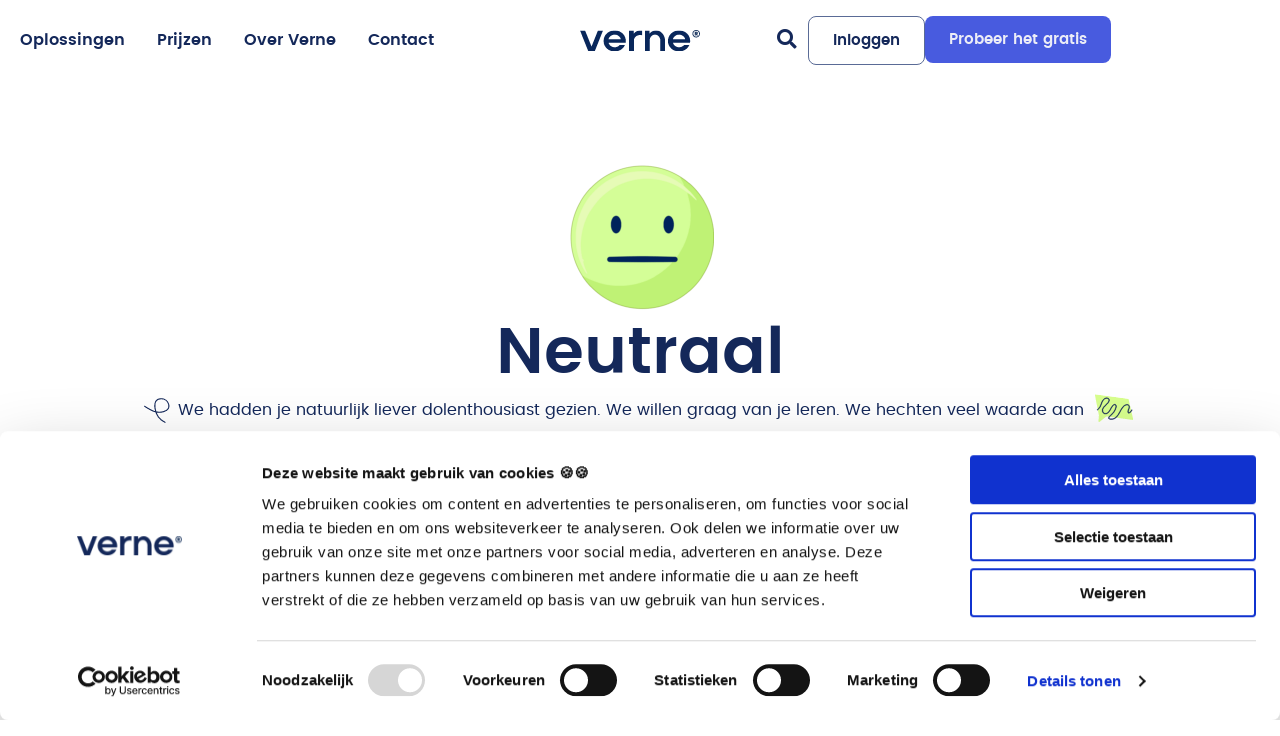

--- FILE ---
content_type: text/html; charset=UTF-8
request_url: https://vernehealth.nl/feedback-neutraal/
body_size: 22489
content:
<!doctype html>
<html lang="nl-NL" prefix="og: https://ogp.me/ns#">
<head>
	<meta charset="UTF-8">
	<meta name="viewport" content="width=device-width, initial-scale=1">
	<link rel="profile" href="https://gmpg.org/xfn/11">
	<script type="text/javascript" data-cookieconsent="ignore">
	window.dataLayer = window.dataLayer || [];

	function gtag() {
		dataLayer.push(arguments);
	}

	gtag("consent", "default", {
		ad_personalization: "denied",
		ad_storage: "denied",
		ad_user_data: "denied",
		analytics_storage: "denied",
		functionality_storage: "denied",
		personalization_storage: "denied",
		security_storage: "granted",
		wait_for_update: 500,
	});
	gtag("set", "ads_data_redaction", true);
	gtag("set", "url_passthrough", true);
</script>
<script type="text/javascript" data-cookieconsent="ignore">
		(function (w, d, s, l, i) {
		w[l] = w[l] || [];
		w[l].push({'gtm.start': new Date().getTime(), event: 'gtm.js'});
		var f = d.getElementsByTagName(s)[0], j = d.createElement(s), dl = l !== 'dataLayer' ? '&l=' + l : '';
		j.async = true;
		j.src = 'https://www.googletagmanager.com/gtm.js?id=' + i + dl;
		f.parentNode.insertBefore(j, f);
	})(
		window,
		document,
		'script',
		'dataLayer',
		'GTM-MSL2BCSK'
	);
</script>
<script type="text/javascript"
		id="Cookiebot"
		src="https://consent.cookiebot.com/uc.js"
		data-implementation="wp"
		data-cbid="134b3ab6-7a15-4131-8eea-aac3e26594fd"
							data-blockingmode="auto"
	></script>

<!-- Search Engine Optimization door Rank Math PRO - https://rankmath.com/ -->
<title>Feedback-neutraal - Verne Health</title>
<meta name="description" content="Neutraal We hadden je natuurlijk liever dolenthousiast gezien. We willen graag van je leren. We hechten veel waarde aan jouw ervaringen met Verne. Vul daarom"/>
<meta name="robots" content="follow, index, max-snippet:-1, max-video-preview:-1, max-image-preview:large"/>
<link rel="canonical" href="https://vernehealth.nl/feedback-neutraal/" />
<meta property="og:locale" content="nl_NL" />
<meta property="og:type" content="article" />
<meta property="og:title" content="Feedback-neutraal - Verne Health" />
<meta property="og:description" content="Neutraal We hadden je natuurlijk liever dolenthousiast gezien. We willen graag van je leren. We hechten veel waarde aan jouw ervaringen met Verne. Vul daarom" />
<meta property="og:url" content="https://vernehealth.nl/feedback-neutraal/" />
<meta property="og:site_name" content="Verne Health" />
<meta property="article:publisher" content="https://www.facebook.com/vernehealth/" />
<meta property="og:updated_time" content="2024-05-27T09:45:00+02:00" />
<meta property="og:image" content="https://vernehealth.nl/wp-content/uploads/Neutral.png" />
<meta property="og:image:secure_url" content="https://vernehealth.nl/wp-content/uploads/Neutral.png" />
<meta property="og:image:width" content="737" />
<meta property="og:image:height" content="748" />
<meta property="og:image:alt" content="feedback-neutraal" />
<meta property="og:image:type" content="image/png" />
<meta property="article:published_time" content="2024-05-27T09:42:11+02:00" />
<meta property="article:modified_time" content="2024-05-27T09:45:00+02:00" />
<meta name="twitter:card" content="summary_large_image" />
<meta name="twitter:title" content="Feedback-neutraal - Verne Health" />
<meta name="twitter:description" content="Neutraal We hadden je natuurlijk liever dolenthousiast gezien. We willen graag van je leren. We hechten veel waarde aan jouw ervaringen met Verne. Vul daarom" />
<meta name="twitter:image" content="https://vernehealth.nl/wp-content/uploads/Neutral.png" />
<meta name="twitter:label1" content="Tijd om te lezen" />
<meta name="twitter:data1" content="Minder dan een minuut" />
<script type="application/ld+json" class="rank-math-schema-pro">{"@context":"https://schema.org","@graph":[{"@type":["HealthAndBeautyBusiness","Organization"],"@id":"https://vernehealth.nl/#organization","name":"Verne Health","url":"https://vernehealth.nl","sameAs":["https://www.facebook.com/vernehealth/"],"email":"info@vernehealth.nl","logo":{"@type":"ImageObject","@id":"https://vernehealth.nl/#logo","url":"https://vernehealth.nl/wp-content/uploads/verne-logo-purple.png","contentUrl":"https://vernehealth.nl/wp-content/uploads/verne-logo-purple.png","caption":"Verne Health","inLanguage":"nl-NL","width":"5691","height":"1012"},"openingHours":["Monday,Tuesday,Wednesday,Thursday,Friday,Saturday,Sunday 09:00-17:00"],"description":"Verne Health is een software ontwikkelaar die software ontwikkeld in de zorg. Verne heeft een EPD systeem ontwikkeld voor de fysiotherapie. Daarnaast ontwikkelt Verne software oplossingen die pati\u00ebnten helpen om de voortgang van hun zorgreis bij te houden.","image":{"@id":"https://vernehealth.nl/#logo"},"telephone":"0882970400"},{"@type":"WebSite","@id":"https://vernehealth.nl/#website","url":"https://vernehealth.nl","name":"Verne Health","alternateName":"Verne","publisher":{"@id":"https://vernehealth.nl/#organization"},"inLanguage":"nl-NL"},{"@type":"ImageObject","@id":"https://vernehealth.nl/wp-content/uploads/Neutral-148x150.png","url":"https://vernehealth.nl/wp-content/uploads/Neutral-148x150.png","width":"200","height":"200","inLanguage":"nl-NL"},{"@type":"WebPage","@id":"https://vernehealth.nl/feedback-neutraal/#webpage","url":"https://vernehealth.nl/feedback-neutraal/","name":"Feedback-neutraal - Verne Health","datePublished":"2024-05-27T09:42:11+02:00","dateModified":"2024-05-27T09:45:00+02:00","isPartOf":{"@id":"https://vernehealth.nl/#website"},"primaryImageOfPage":{"@id":"https://vernehealth.nl/wp-content/uploads/Neutral-148x150.png"},"inLanguage":"nl-NL"},{"@type":"Person","@id":"https://vernehealth.nl/author/jelleheisen/","name":"Jelle Heisen","url":"https://vernehealth.nl/author/jelleheisen/","image":{"@type":"ImageObject","@id":"https://secure.gravatar.com/avatar/13ca44fa32372bb45c1ecf924021820af8314a8c2fbfc10c9586b839c70729b1?s=96&amp;r=g","url":"https://secure.gravatar.com/avatar/13ca44fa32372bb45c1ecf924021820af8314a8c2fbfc10c9586b839c70729b1?s=96&amp;r=g","caption":"Jelle Heisen","inLanguage":"nl-NL"},"worksFor":{"@id":"https://vernehealth.nl/#organization"}},{"@type":"Article","headline":"Feedback-neutraal - Verne Health","datePublished":"2024-05-27T09:42:11+02:00","dateModified":"2024-05-27T09:45:00+02:00","author":{"@id":"https://vernehealth.nl/author/jelleheisen/","name":"Jelle Heisen"},"publisher":{"@id":"https://vernehealth.nl/#organization"},"description":"Neutraal We hadden je natuurlijk liever dolenthousiast gezien. We willen graag van je leren. We hechten veel waarde aan jouw ervaringen met Verne. Vul daarom","name":"Feedback-neutraal - Verne Health","@id":"https://vernehealth.nl/feedback-neutraal/#richSnippet","isPartOf":{"@id":"https://vernehealth.nl/feedback-neutraal/#webpage"},"image":{"@id":"https://vernehealth.nl/wp-content/uploads/Neutral-148x150.png"},"inLanguage":"nl-NL","mainEntityOfPage":{"@id":"https://vernehealth.nl/feedback-neutraal/#webpage"}}]}</script>
<!-- /Rank Math WordPress SEO plugin -->


<link rel="alternate" type="application/rss+xml" title="Verne Health &raquo; feed" href="https://vernehealth.nl/feed/" />
<link rel="alternate" type="application/rss+xml" title="Verne Health &raquo; reacties feed" href="https://vernehealth.nl/comments/feed/" />
<link rel="alternate" title="oEmbed (JSON)" type="application/json+oembed" href="https://vernehealth.nl/wp-json/oembed/1.0/embed?url=https%3A%2F%2Fvernehealth.nl%2Ffeedback-neutraal%2F" />
<link rel="alternate" title="oEmbed (XML)" type="text/xml+oembed" href="https://vernehealth.nl/wp-json/oembed/1.0/embed?url=https%3A%2F%2Fvernehealth.nl%2Ffeedback-neutraal%2F&#038;format=xml" />
<style id='wp-img-auto-sizes-contain-inline-css'>
img:is([sizes=auto i],[sizes^="auto," i]){contain-intrinsic-size:3000px 1500px}
/*# sourceURL=wp-img-auto-sizes-contain-inline-css */
</style>
<link rel='stylesheet' id='hello-elementor-theme-style-css' href='https://vernehealth.nl/wp-content/themes/hello-elementor/assets/css/theme.css?ver=3.4.5' media='all' />
<link rel='stylesheet' id='jet-menu-hello-css' href='https://vernehealth.nl/wp-content/plugins/jet-menu/integration/themes/hello-elementor/assets/css/style.css?ver=2.4.13' media='all' />
<style id='wp-emoji-styles-inline-css'>

	img.wp-smiley, img.emoji {
		display: inline !important;
		border: none !important;
		box-shadow: none !important;
		height: 1em !important;
		width: 1em !important;
		margin: 0 0.07em !important;
		vertical-align: -0.1em !important;
		background: none !important;
		padding: 0 !important;
	}
/*# sourceURL=wp-emoji-styles-inline-css */
</style>
<style id='global-styles-inline-css'>
:root{--wp--preset--aspect-ratio--square: 1;--wp--preset--aspect-ratio--4-3: 4/3;--wp--preset--aspect-ratio--3-4: 3/4;--wp--preset--aspect-ratio--3-2: 3/2;--wp--preset--aspect-ratio--2-3: 2/3;--wp--preset--aspect-ratio--16-9: 16/9;--wp--preset--aspect-ratio--9-16: 9/16;--wp--preset--color--black: #000000;--wp--preset--color--cyan-bluish-gray: #abb8c3;--wp--preset--color--white: #ffffff;--wp--preset--color--pale-pink: #f78da7;--wp--preset--color--vivid-red: #cf2e2e;--wp--preset--color--luminous-vivid-orange: #ff6900;--wp--preset--color--luminous-vivid-amber: #fcb900;--wp--preset--color--light-green-cyan: #7bdcb5;--wp--preset--color--vivid-green-cyan: #00d084;--wp--preset--color--pale-cyan-blue: #8ed1fc;--wp--preset--color--vivid-cyan-blue: #0693e3;--wp--preset--color--vivid-purple: #9b51e0;--wp--preset--gradient--vivid-cyan-blue-to-vivid-purple: linear-gradient(135deg,rgb(6,147,227) 0%,rgb(155,81,224) 100%);--wp--preset--gradient--light-green-cyan-to-vivid-green-cyan: linear-gradient(135deg,rgb(122,220,180) 0%,rgb(0,208,130) 100%);--wp--preset--gradient--luminous-vivid-amber-to-luminous-vivid-orange: linear-gradient(135deg,rgb(252,185,0) 0%,rgb(255,105,0) 100%);--wp--preset--gradient--luminous-vivid-orange-to-vivid-red: linear-gradient(135deg,rgb(255,105,0) 0%,rgb(207,46,46) 100%);--wp--preset--gradient--very-light-gray-to-cyan-bluish-gray: linear-gradient(135deg,rgb(238,238,238) 0%,rgb(169,184,195) 100%);--wp--preset--gradient--cool-to-warm-spectrum: linear-gradient(135deg,rgb(74,234,220) 0%,rgb(151,120,209) 20%,rgb(207,42,186) 40%,rgb(238,44,130) 60%,rgb(251,105,98) 80%,rgb(254,248,76) 100%);--wp--preset--gradient--blush-light-purple: linear-gradient(135deg,rgb(255,206,236) 0%,rgb(152,150,240) 100%);--wp--preset--gradient--blush-bordeaux: linear-gradient(135deg,rgb(254,205,165) 0%,rgb(254,45,45) 50%,rgb(107,0,62) 100%);--wp--preset--gradient--luminous-dusk: linear-gradient(135deg,rgb(255,203,112) 0%,rgb(199,81,192) 50%,rgb(65,88,208) 100%);--wp--preset--gradient--pale-ocean: linear-gradient(135deg,rgb(255,245,203) 0%,rgb(182,227,212) 50%,rgb(51,167,181) 100%);--wp--preset--gradient--electric-grass: linear-gradient(135deg,rgb(202,248,128) 0%,rgb(113,206,126) 100%);--wp--preset--gradient--midnight: linear-gradient(135deg,rgb(2,3,129) 0%,rgb(40,116,252) 100%);--wp--preset--font-size--small: 13px;--wp--preset--font-size--medium: 20px;--wp--preset--font-size--large: 36px;--wp--preset--font-size--x-large: 42px;--wp--preset--spacing--20: 0.44rem;--wp--preset--spacing--30: 0.67rem;--wp--preset--spacing--40: 1rem;--wp--preset--spacing--50: 1.5rem;--wp--preset--spacing--60: 2.25rem;--wp--preset--spacing--70: 3.38rem;--wp--preset--spacing--80: 5.06rem;--wp--preset--shadow--natural: 6px 6px 9px rgba(0, 0, 0, 0.2);--wp--preset--shadow--deep: 12px 12px 50px rgba(0, 0, 0, 0.4);--wp--preset--shadow--sharp: 6px 6px 0px rgba(0, 0, 0, 0.2);--wp--preset--shadow--outlined: 6px 6px 0px -3px rgb(255, 255, 255), 6px 6px rgb(0, 0, 0);--wp--preset--shadow--crisp: 6px 6px 0px rgb(0, 0, 0);}:root { --wp--style--global--content-size: 800px;--wp--style--global--wide-size: 1200px; }:where(body) { margin: 0; }.wp-site-blocks > .alignleft { float: left; margin-right: 2em; }.wp-site-blocks > .alignright { float: right; margin-left: 2em; }.wp-site-blocks > .aligncenter { justify-content: center; margin-left: auto; margin-right: auto; }:where(.wp-site-blocks) > * { margin-block-start: 24px; margin-block-end: 0; }:where(.wp-site-blocks) > :first-child { margin-block-start: 0; }:where(.wp-site-blocks) > :last-child { margin-block-end: 0; }:root { --wp--style--block-gap: 24px; }:root :where(.is-layout-flow) > :first-child{margin-block-start: 0;}:root :where(.is-layout-flow) > :last-child{margin-block-end: 0;}:root :where(.is-layout-flow) > *{margin-block-start: 24px;margin-block-end: 0;}:root :where(.is-layout-constrained) > :first-child{margin-block-start: 0;}:root :where(.is-layout-constrained) > :last-child{margin-block-end: 0;}:root :where(.is-layout-constrained) > *{margin-block-start: 24px;margin-block-end: 0;}:root :where(.is-layout-flex){gap: 24px;}:root :where(.is-layout-grid){gap: 24px;}.is-layout-flow > .alignleft{float: left;margin-inline-start: 0;margin-inline-end: 2em;}.is-layout-flow > .alignright{float: right;margin-inline-start: 2em;margin-inline-end: 0;}.is-layout-flow > .aligncenter{margin-left: auto !important;margin-right: auto !important;}.is-layout-constrained > .alignleft{float: left;margin-inline-start: 0;margin-inline-end: 2em;}.is-layout-constrained > .alignright{float: right;margin-inline-start: 2em;margin-inline-end: 0;}.is-layout-constrained > .aligncenter{margin-left: auto !important;margin-right: auto !important;}.is-layout-constrained > :where(:not(.alignleft):not(.alignright):not(.alignfull)){max-width: var(--wp--style--global--content-size);margin-left: auto !important;margin-right: auto !important;}.is-layout-constrained > .alignwide{max-width: var(--wp--style--global--wide-size);}body .is-layout-flex{display: flex;}.is-layout-flex{flex-wrap: wrap;align-items: center;}.is-layout-flex > :is(*, div){margin: 0;}body .is-layout-grid{display: grid;}.is-layout-grid > :is(*, div){margin: 0;}body{padding-top: 0px;padding-right: 0px;padding-bottom: 0px;padding-left: 0px;}a:where(:not(.wp-element-button)){text-decoration: underline;}:root :where(.wp-element-button, .wp-block-button__link){background-color: #32373c;border-width: 0;color: #fff;font-family: inherit;font-size: inherit;font-style: inherit;font-weight: inherit;letter-spacing: inherit;line-height: inherit;padding-top: calc(0.667em + 2px);padding-right: calc(1.333em + 2px);padding-bottom: calc(0.667em + 2px);padding-left: calc(1.333em + 2px);text-decoration: none;text-transform: inherit;}.has-black-color{color: var(--wp--preset--color--black) !important;}.has-cyan-bluish-gray-color{color: var(--wp--preset--color--cyan-bluish-gray) !important;}.has-white-color{color: var(--wp--preset--color--white) !important;}.has-pale-pink-color{color: var(--wp--preset--color--pale-pink) !important;}.has-vivid-red-color{color: var(--wp--preset--color--vivid-red) !important;}.has-luminous-vivid-orange-color{color: var(--wp--preset--color--luminous-vivid-orange) !important;}.has-luminous-vivid-amber-color{color: var(--wp--preset--color--luminous-vivid-amber) !important;}.has-light-green-cyan-color{color: var(--wp--preset--color--light-green-cyan) !important;}.has-vivid-green-cyan-color{color: var(--wp--preset--color--vivid-green-cyan) !important;}.has-pale-cyan-blue-color{color: var(--wp--preset--color--pale-cyan-blue) !important;}.has-vivid-cyan-blue-color{color: var(--wp--preset--color--vivid-cyan-blue) !important;}.has-vivid-purple-color{color: var(--wp--preset--color--vivid-purple) !important;}.has-black-background-color{background-color: var(--wp--preset--color--black) !important;}.has-cyan-bluish-gray-background-color{background-color: var(--wp--preset--color--cyan-bluish-gray) !important;}.has-white-background-color{background-color: var(--wp--preset--color--white) !important;}.has-pale-pink-background-color{background-color: var(--wp--preset--color--pale-pink) !important;}.has-vivid-red-background-color{background-color: var(--wp--preset--color--vivid-red) !important;}.has-luminous-vivid-orange-background-color{background-color: var(--wp--preset--color--luminous-vivid-orange) !important;}.has-luminous-vivid-amber-background-color{background-color: var(--wp--preset--color--luminous-vivid-amber) !important;}.has-light-green-cyan-background-color{background-color: var(--wp--preset--color--light-green-cyan) !important;}.has-vivid-green-cyan-background-color{background-color: var(--wp--preset--color--vivid-green-cyan) !important;}.has-pale-cyan-blue-background-color{background-color: var(--wp--preset--color--pale-cyan-blue) !important;}.has-vivid-cyan-blue-background-color{background-color: var(--wp--preset--color--vivid-cyan-blue) !important;}.has-vivid-purple-background-color{background-color: var(--wp--preset--color--vivid-purple) !important;}.has-black-border-color{border-color: var(--wp--preset--color--black) !important;}.has-cyan-bluish-gray-border-color{border-color: var(--wp--preset--color--cyan-bluish-gray) !important;}.has-white-border-color{border-color: var(--wp--preset--color--white) !important;}.has-pale-pink-border-color{border-color: var(--wp--preset--color--pale-pink) !important;}.has-vivid-red-border-color{border-color: var(--wp--preset--color--vivid-red) !important;}.has-luminous-vivid-orange-border-color{border-color: var(--wp--preset--color--luminous-vivid-orange) !important;}.has-luminous-vivid-amber-border-color{border-color: var(--wp--preset--color--luminous-vivid-amber) !important;}.has-light-green-cyan-border-color{border-color: var(--wp--preset--color--light-green-cyan) !important;}.has-vivid-green-cyan-border-color{border-color: var(--wp--preset--color--vivid-green-cyan) !important;}.has-pale-cyan-blue-border-color{border-color: var(--wp--preset--color--pale-cyan-blue) !important;}.has-vivid-cyan-blue-border-color{border-color: var(--wp--preset--color--vivid-cyan-blue) !important;}.has-vivid-purple-border-color{border-color: var(--wp--preset--color--vivid-purple) !important;}.has-vivid-cyan-blue-to-vivid-purple-gradient-background{background: var(--wp--preset--gradient--vivid-cyan-blue-to-vivid-purple) !important;}.has-light-green-cyan-to-vivid-green-cyan-gradient-background{background: var(--wp--preset--gradient--light-green-cyan-to-vivid-green-cyan) !important;}.has-luminous-vivid-amber-to-luminous-vivid-orange-gradient-background{background: var(--wp--preset--gradient--luminous-vivid-amber-to-luminous-vivid-orange) !important;}.has-luminous-vivid-orange-to-vivid-red-gradient-background{background: var(--wp--preset--gradient--luminous-vivid-orange-to-vivid-red) !important;}.has-very-light-gray-to-cyan-bluish-gray-gradient-background{background: var(--wp--preset--gradient--very-light-gray-to-cyan-bluish-gray) !important;}.has-cool-to-warm-spectrum-gradient-background{background: var(--wp--preset--gradient--cool-to-warm-spectrum) !important;}.has-blush-light-purple-gradient-background{background: var(--wp--preset--gradient--blush-light-purple) !important;}.has-blush-bordeaux-gradient-background{background: var(--wp--preset--gradient--blush-bordeaux) !important;}.has-luminous-dusk-gradient-background{background: var(--wp--preset--gradient--luminous-dusk) !important;}.has-pale-ocean-gradient-background{background: var(--wp--preset--gradient--pale-ocean) !important;}.has-electric-grass-gradient-background{background: var(--wp--preset--gradient--electric-grass) !important;}.has-midnight-gradient-background{background: var(--wp--preset--gradient--midnight) !important;}.has-small-font-size{font-size: var(--wp--preset--font-size--small) !important;}.has-medium-font-size{font-size: var(--wp--preset--font-size--medium) !important;}.has-large-font-size{font-size: var(--wp--preset--font-size--large) !important;}.has-x-large-font-size{font-size: var(--wp--preset--font-size--x-large) !important;}
:root :where(.wp-block-pullquote){font-size: 1.5em;line-height: 1.6;}
/*# sourceURL=global-styles-inline-css */
</style>
<link rel='stylesheet' id='theme-my-login-css' href='https://vernehealth.nl/wp-content/plugins/theme-my-login/assets/styles/theme-my-login.min.css?ver=7.1.14' media='all' />
<link rel='stylesheet' id='hello-elementor-css' href='https://vernehealth.nl/wp-content/themes/hello-elementor/assets/css/reset.css?ver=3.4.5' media='all' />
<link rel='stylesheet' id='hello-elementor-header-footer-css' href='https://vernehealth.nl/wp-content/themes/hello-elementor/assets/css/header-footer.css?ver=3.4.5' media='all' />
<link rel='stylesheet' id='jet-menu-public-styles-css' href='https://vernehealth.nl/wp-content/plugins/jet-menu/assets/public/css/public.css?ver=2.4.13' media='all' />
<link rel='stylesheet' id='elementor-frontend-css' href='https://vernehealth.nl/wp-content/plugins/elementor/assets/css/frontend.min.css?ver=3.34.1' media='all' />
<link rel='stylesheet' id='widget-nav-menu-css' href='https://vernehealth.nl/wp-content/plugins/elementor-pro/assets/css/widget-nav-menu.min.css?ver=3.34.0' media='all' />
<link rel='stylesheet' id='widget-image-css' href='https://vernehealth.nl/wp-content/plugins/elementor/assets/css/widget-image.min.css?ver=3.34.1' media='all' />
<link rel='stylesheet' id='widget-search-form-css' href='https://vernehealth.nl/wp-content/plugins/elementor-pro/assets/css/widget-search-form.min.css?ver=3.34.0' media='all' />
<link rel='stylesheet' id='elementor-icons-shared-0-css' href='https://vernehealth.nl/wp-content/plugins/elementor/assets/lib/font-awesome/css/fontawesome.min.css?ver=5.15.3' media='all' />
<link rel='stylesheet' id='elementor-icons-fa-solid-css' href='https://vernehealth.nl/wp-content/plugins/elementor/assets/lib/font-awesome/css/solid.min.css?ver=5.15.3' media='all' />
<link rel='stylesheet' id='e-sticky-css' href='https://vernehealth.nl/wp-content/plugins/elementor-pro/assets/css/modules/sticky.min.css?ver=3.34.0' media='all' />
<link rel='stylesheet' id='widget-heading-css' href='https://vernehealth.nl/wp-content/plugins/elementor/assets/css/widget-heading.min.css?ver=3.34.1' media='all' />
<link rel='stylesheet' id='widget-social-icons-css' href='https://vernehealth.nl/wp-content/plugins/elementor/assets/css/widget-social-icons.min.css?ver=3.34.1' media='all' />
<link rel='stylesheet' id='e-apple-webkit-css' href='https://vernehealth.nl/wp-content/plugins/elementor/assets/css/conditionals/apple-webkit.min.css?ver=3.34.1' media='all' />
<link rel='stylesheet' id='elementor-icons-css' href='https://vernehealth.nl/wp-content/plugins/elementor/assets/lib/eicons/css/elementor-icons.min.css?ver=5.45.0' media='all' />
<link rel='stylesheet' id='elementor-post-9-css' href='https://vernehealth.nl/wp-content/uploads/elementor/css/post-9.css?ver=1767842042' media='all' />
<link rel='stylesheet' id='widget-form-css' href='https://vernehealth.nl/wp-content/plugins/elementor-pro/assets/css/widget-form.min.css?ver=3.34.0' media='all' />
<link rel='stylesheet' id='elementor-post-1984-css' href='https://vernehealth.nl/wp-content/uploads/elementor/css/post-1984.css?ver=1767883205' media='all' />
<link rel='stylesheet' id='elementor-post-96-css' href='https://vernehealth.nl/wp-content/uploads/elementor/css/post-96.css?ver=1767842042' media='all' />
<link rel='stylesheet' id='elementor-post-179-css' href='https://vernehealth.nl/wp-content/uploads/elementor/css/post-179.css?ver=1767842042' media='all' />
<link rel='stylesheet' id='elementor-post-412-css' href='https://vernehealth.nl/wp-content/uploads/elementor/css/post-412.css?ver=1767842042' media='all' />
<link rel='stylesheet' id='hello-elementor-child-style-css' href='https://vernehealth.nl/wp-content/themes/hello-theme-child-master/style.css?ver=2.0.0' media='all' />
<link rel='stylesheet' id='eael-general-css' href='https://vernehealth.nl/wp-content/plugins/essential-addons-for-elementor-lite/assets/front-end/css/view/general.min.css?ver=6.5.4' media='all' />
<link rel='stylesheet' id='elementor-icons-fa-brands-css' href='https://vernehealth.nl/wp-content/plugins/elementor/assets/lib/font-awesome/css/brands.min.css?ver=5.15.3' media='all' />
<script src="https://vernehealth.nl/wp-includes/js/jquery/jquery.min.js?ver=3.7.1" id="jquery-core-js"></script>
<script src="https://vernehealth.nl/wp-includes/js/jquery/jquery-migrate.min.js?ver=3.4.1" id="jquery-migrate-js"></script>
<link rel="https://api.w.org/" href="https://vernehealth.nl/wp-json/" /><link rel="alternate" title="JSON" type="application/json" href="https://vernehealth.nl/wp-json/wp/v2/pages/1984" /><link rel="EditURI" type="application/rsd+xml" title="RSD" href="https://vernehealth.nl/xmlrpc.php?rsd" />
<meta name="generator" content="WordPress 6.9" />
<link rel='shortlink' href='https://vernehealth.nl/?p=1984' />
<!-- Start of the LeadBooster Chatbot by Pipedrive code -->
<script>window.pipedriveLeadboosterConfig = {base: 'leadbooster-chat.pipedrive.com',companyId: 11914231,playbookUuid: 'd66c1ce0-523c-4461-8388-388e60a481af',version: 2};(function () {var w = window;if (w.LeadBooster) {console.warn('LeadBooster already exists');} else {w.LeadBooster = {q: [],on: function (n, h) {this.q.push({ t: 'o', n: n, h: h });},trigger: function (n) {this.q.push({ t: 't', n: n });},};}})();</script><script src="https://leadbooster-chat.pipedrive.com/assets/loader.js" async></script>
<!-- End of the LeadBooster Chatbot by Pipedrive Code. -->
<!-- Google Tag Manager -->
<script>(function(w,d,s,l,i){w[l]=w[l]||[];w[l].push({'gtm.start':
new Date().getTime(),event:'gtm.js'});var f=d.getElementsByTagName(s)[0],
j=d.createElement(s),dl=l!='dataLayer'?'&l='+l:'';j.async=true;j.src=
'https://www.googletagmanager.com/gtm.js?id='+i+dl;f.parentNode.insertBefore(j,f);
})(window,document,'script','dataLayer','GTM-MSL2BCSK');</script>
<!-- End Google Tag Manager -->
			<style>
				.e-con.e-parent:nth-of-type(n+4):not(.e-lazyloaded):not(.e-no-lazyload),
				.e-con.e-parent:nth-of-type(n+4):not(.e-lazyloaded):not(.e-no-lazyload) * {
					background-image: none !important;
				}
				@media screen and (max-height: 1024px) {
					.e-con.e-parent:nth-of-type(n+3):not(.e-lazyloaded):not(.e-no-lazyload),
					.e-con.e-parent:nth-of-type(n+3):not(.e-lazyloaded):not(.e-no-lazyload) * {
						background-image: none !important;
					}
				}
				@media screen and (max-height: 640px) {
					.e-con.e-parent:nth-of-type(n+2):not(.e-lazyloaded):not(.e-no-lazyload),
					.e-con.e-parent:nth-of-type(n+2):not(.e-lazyloaded):not(.e-no-lazyload) * {
						background-image: none !important;
					}
				}
			</style>
			<link rel="icon" href="https://vernehealth.nl/wp-content/uploads/logo.svg" sizes="32x32" />
<link rel="icon" href="https://vernehealth.nl/wp-content/uploads/logo.svg" sizes="192x192" />
<link rel="apple-touch-icon" href="https://vernehealth.nl/wp-content/uploads/logo.svg" />
<meta name="msapplication-TileImage" content="https://vernehealth.nl/wp-content/uploads/logo.svg" />
<meta name="generator" content="WP Rocket 3.20.1.2" data-wpr-features="wpr_preload_links wpr_desktop" /></head>
<body class="wp-singular page-template-default page page-id-1984 wp-custom-logo wp-embed-responsive wp-theme-hello-elementor wp-child-theme-hello-theme-child-master hello-elementor-default jet-mega-menu-location elementor-default elementor-template-full-width elementor-kit-9 elementor-page elementor-page-1984 elementor-page-412">

<!-- Google Tag Manager (noscript) -->
<noscript><iframe src="https://www.googletagmanager.com/ns.html?id=GTM-MSL2BCSK"
height="0" width="0" style="display:none;visibility:hidden"></iframe></noscript>
<!-- End Google Tag Manager (noscript) -->

<a class="skip-link screen-reader-text" href="#content">Ga naar de inhoud</a>

		<header data-rocket-location-hash="ce1bd6084a1c404c1f496de60ff4a399" data-elementor-type="header" data-elementor-id="96" class="elementor elementor-96 elementor-location-header" data-elementor-post-type="elementor_library">
			<div class="elementor-element elementor-element-56a90f2 e-flex e-con-boxed e-con e-parent" data-id="56a90f2" data-element_type="container" data-settings="{&quot;sticky&quot;:&quot;top&quot;,&quot;sticky_effects_offset&quot;:85,&quot;sticky_on&quot;:[&quot;desktop&quot;,&quot;tablet&quot;,&quot;mobile&quot;],&quot;sticky_offset&quot;:0,&quot;sticky_anchor_link_offset&quot;:0}">
					<div data-rocket-location-hash="da3b654b339ed49f0234db69a353a170" class="e-con-inner">
		<div class="elementor-element elementor-element-1a177f1 e-con-full e-flex e-con e-child" data-id="1a177f1" data-element_type="container">
				<div class="elementor-element elementor-element-2cd146e elementor-hidden-desktop elementor-widget elementor-widget-jet-mobile-menu" data-id="2cd146e" data-element_type="widget" data-widget_type="jet-mobile-menu.default">
				<div class="elementor-widget-container">
					<div  id="jet-mobile-menu-69696e6b54ee4" class="jet-mobile-menu jet-mobile-menu--location-elementor" data-menu-id="3" data-menu-options="{&quot;menuUniqId&quot;:&quot;69696e6b54ee4&quot;,&quot;menuId&quot;:&quot;3&quot;,&quot;mobileMenuId&quot;:&quot;3&quot;,&quot;location&quot;:&quot;elementor&quot;,&quot;menuLocation&quot;:false,&quot;menuLayout&quot;:&quot;slide-out&quot;,&quot;togglePosition&quot;:&quot;default&quot;,&quot;menuPosition&quot;:&quot;left&quot;,&quot;headerTemplate&quot;:&quot;&quot;,&quot;beforeTemplate&quot;:&quot;&quot;,&quot;afterTemplate&quot;:&quot;436&quot;,&quot;useBreadcrumb&quot;:false,&quot;breadcrumbPath&quot;:&quot;full&quot;,&quot;toggleText&quot;:&quot;&quot;,&quot;toggleLoader&quot;:true,&quot;backText&quot;:&quot;&quot;,&quot;itemIconVisible&quot;:true,&quot;itemBadgeVisible&quot;:true,&quot;itemDescVisible&quot;:false,&quot;loaderColor&quot;:&quot;#3a3a3a&quot;,&quot;subTrigger&quot;:&quot;item&quot;,&quot;subOpenLayout&quot;:&quot;slide-in&quot;,&quot;closeAfterNavigate&quot;:true,&quot;fillSvgIcon&quot;:true,&quot;megaAjaxLoad&quot;:false}">
			<mobile-menu></mobile-menu><div class="jet-mobile-menu__refs"><div ref="toggleClosedIcon"><i class="fas fa-bars"></i></div><div ref="toggleOpenedIcon"><svg xmlns="http://www.w3.org/2000/svg" width="24" height="24" viewBox="0 0 24 24" fill="none"><path d="M18.7 17.3C19.1 17.7 19.1 18.3 18.7 18.7C18.5 18.9 18.3 19 18 19C17.7 19 17.5 18.9 17.3 18.7L12 13.4L6.7 18.7C6.5 18.9 6.3 19 6 19C5.7 19 5.5 18.9 5.3 18.7C4.9 18.3 4.9 17.7 5.3 17.3L10.6 12L5.3 6.7C4.9 6.3 4.9 5.7 5.3 5.3C5.7 4.9 6.3 4.9 6.7 5.3L12 10.6L17.3 5.3C17.7 4.9 18.3 4.9 18.7 5.3C19.1 5.7 19.1 6.3 18.7 6.7L13.4 12L18.7 17.3Z" fill="black"></path><mask id="mask0_0_1738" style="mask-type:luminance" maskUnits="userSpaceOnUse" x="5" y="5" width="14" height="14"><path d="M18.7 17.3C19.1 17.7 19.1 18.3 18.7 18.7C18.5 18.9 18.3 19 18 19C17.7 19 17.5 18.9 17.3 18.7L12 13.4L6.7 18.7C6.5 18.9 6.3 19 6 19C5.7 19 5.5 18.9 5.3 18.7C4.9 18.3 4.9 17.7 5.3 17.3L10.6 12L5.3 6.7C4.9 6.3 4.9 5.7 5.3 5.3C5.7 4.9 6.3 4.9 6.7 5.3L12 10.6L17.3 5.3C17.7 4.9 18.3 4.9 18.7 5.3C19.1 5.7 19.1 6.3 18.7 6.7L13.4 12L18.7 17.3Z" fill="white"></path></mask><g mask="url(#mask0_0_1738)"><rect width="24" height="24" fill="#14285A"></rect></g></svg></div><div ref="closeIcon"><svg xmlns="http://www.w3.org/2000/svg" width="24" height="24" viewBox="0 0 24 24" fill="none"><path d="M18.7 17.3C19.1 17.7 19.1 18.3 18.7 18.7C18.5 18.9 18.3 19 18 19C17.7 19 17.5 18.9 17.3 18.7L12 13.4L6.7 18.7C6.5 18.9 6.3 19 6 19C5.7 19 5.5 18.9 5.3 18.7C4.9 18.3 4.9 17.7 5.3 17.3L10.6 12L5.3 6.7C4.9 6.3 4.9 5.7 5.3 5.3C5.7 4.9 6.3 4.9 6.7 5.3L12 10.6L17.3 5.3C17.7 4.9 18.3 4.9 18.7 5.3C19.1 5.7 19.1 6.3 18.7 6.7L13.4 12L18.7 17.3Z" fill="black"></path><mask id="mask0_0_1738" style="mask-type:luminance" maskUnits="userSpaceOnUse" x="5" y="5" width="14" height="14"><path d="M18.7 17.3C19.1 17.7 19.1 18.3 18.7 18.7C18.5 18.9 18.3 19 18 19C17.7 19 17.5 18.9 17.3 18.7L12 13.4L6.7 18.7C6.5 18.9 6.3 19 6 19C5.7 19 5.5 18.9 5.3 18.7C4.9 18.3 4.9 17.7 5.3 17.3L10.6 12L5.3 6.7C4.9 6.3 4.9 5.7 5.3 5.3C5.7 4.9 6.3 4.9 6.7 5.3L12 10.6L17.3 5.3C17.7 4.9 18.3 4.9 18.7 5.3C19.1 5.7 19.1 6.3 18.7 6.7L13.4 12L18.7 17.3Z" fill="white"></path></mask><g mask="url(#mask0_0_1738)"><rect width="24" height="24" fill="#14285A"></rect></g></svg></div><div ref="backIcon"><i class="fas fa-angle-left"></i></div><div ref="dropdownIcon"><i class="fas fa-angle-right"></i></div><div ref="dropdownOpenedIcon"><i class="fas fa-angle-down"></i></div><div ref="breadcrumbIcon"><i class="fas fa-angle-right"></i></div></div></div><script id="jetMenuMobileWidgetRenderData69696e6b54ee4" type="application/json">
            {"items":{"item-87":{"id":"item-87","name":"Oplossingen","attrTitle":false,"description":"","url":"https:\/\/vernehealth.nl\/oplossingen\/","target":false,"xfn":false,"itemParent":false,"itemId":87,"megaTemplateId":false,"megaContent":false,"megaContentType":"default","open":false,"badgeContent":false,"itemIcon":"","hideItemText":false,"classes":[""],"signature":"","children":{"item-1520":{"id":"item-1520","name":"Verne EPD Platform","attrTitle":false,"description":"","url":"https:\/\/vernehealth.nl\/epd-platform\/","target":false,"xfn":false,"itemParent":"item-87","itemId":1520,"megaTemplateId":false,"megaContent":false,"megaContentType":"default","open":false,"badgeContent":false,"itemIcon":"","hideItemText":false,"classes":[""],"signature":""},"item-2395":{"id":"item-2395","name":"Verne Regio Platform","attrTitle":false,"description":"","url":"https:\/\/vernehealth.nl\/verne-regio-platform\/","target":false,"xfn":false,"itemParent":"item-87","itemId":2395,"megaTemplateId":false,"megaContent":false,"megaContentType":"default","open":false,"badgeContent":false,"itemIcon":"","hideItemText":false,"classes":[""],"signature":""},"item-88":{"id":"item-88","name":"Chatbot Verne","attrTitle":false,"description":"","url":"https:\/\/vernehealth.nl\/oplossingen\/chatbot-verne\/","target":false,"xfn":false,"itemParent":"item-87","itemId":88,"megaTemplateId":false,"megaContent":false,"megaContentType":"default","open":false,"badgeContent":false,"itemIcon":"","hideItemText":false,"classes":[""],"signature":""}}},"item-95":{"id":"item-95","name":"Prijzen","attrTitle":false,"description":"","url":"https:\/\/vernehealth.nl\/prijzen\/","target":false,"xfn":false,"itemParent":false,"itemId":95,"megaTemplateId":false,"megaContent":false,"megaContentType":"default","open":false,"badgeContent":false,"itemIcon":"","hideItemText":false,"classes":[""],"signature":""},"item-90":{"id":"item-90","name":"Over Verne","attrTitle":false,"description":"","url":"https:\/\/vernehealth.nl\/home\/over-verne\/","target":false,"xfn":false,"itemParent":false,"itemId":90,"megaTemplateId":false,"megaContent":false,"megaContentType":"default","open":false,"badgeContent":false,"itemIcon":"","hideItemText":false,"classes":[""],"signature":"","children":{"item-1190":{"id":"item-1190","name":"Het nieuwe EPD platform","attrTitle":false,"description":"","url":"https:\/\/vernehealth.nl\/home\/over-verne\/het-nieuwe-epd-platform\/","target":false,"xfn":false,"itemParent":"item-90","itemId":1190,"megaTemplateId":false,"megaContent":false,"megaContentType":"default","open":false,"badgeContent":false,"itemIcon":"","hideItemText":false,"classes":[""],"signature":""},"item-4240":{"id":"item-4240","name":"EPD voor paramedici","attrTitle":false,"description":"","url":"https:\/\/vernehealth.nl\/epd-voor-paramedici\/","target":false,"xfn":false,"itemParent":"item-90","itemId":4240,"megaTemplateId":false,"megaContent":false,"megaContentType":"default","open":false,"badgeContent":false,"itemIcon":"","hideItemText":false,"classes":[""],"signature":"","children":{"item-4244":{"id":"item-4244","name":"EPD voor fysiotherapeuten","attrTitle":false,"description":"","url":"https:\/\/vernehealth.nl\/epd-voor-fysiotherapeuten\/","target":false,"xfn":false,"itemParent":"item-4240","itemId":4244,"megaTemplateId":false,"megaContent":false,"megaContentType":"default","open":false,"badgeContent":false,"itemIcon":"","hideItemText":false,"classes":[""],"signature":""},"item-4242":{"id":"item-4242","name":"EPD voor ergotherapeuten","attrTitle":false,"description":"","url":"https:\/\/vernehealth.nl\/epd-voor-ergotherapeuten\/","target":false,"xfn":false,"itemParent":"item-4240","itemId":4242,"megaTemplateId":false,"megaContent":false,"megaContentType":"default","open":false,"badgeContent":false,"itemIcon":"","hideItemText":false,"classes":[""],"signature":""},"item-4243":{"id":"item-4243","name":"EPD voor oefentherapeuten","attrTitle":false,"description":"","url":"https:\/\/vernehealth.nl\/epd-voor-oefentherapeuten\/","target":false,"xfn":false,"itemParent":"item-4240","itemId":4243,"megaTemplateId":false,"megaContent":false,"megaContentType":"default","open":false,"badgeContent":false,"itemIcon":"","hideItemText":false,"classes":[""],"signature":""},"item-4241":{"id":"item-4241","name":"EPD voor di\u00ebtisten","attrTitle":false,"description":"","url":"https:\/\/vernehealth.nl\/epd-voor-dietisten\/","target":false,"xfn":false,"itemParent":"item-4240","itemId":4241,"megaTemplateId":false,"megaContent":false,"megaContentType":"default","open":false,"badgeContent":false,"itemIcon":"","hideItemText":false,"classes":[""],"signature":""}}},"item-653":{"id":"item-653","name":"Onze slimme aanpak","attrTitle":false,"description":"","url":"https:\/\/vernehealth.nl\/home\/over-verne\/aanpak\/","target":false,"xfn":false,"itemParent":"item-90","itemId":653,"megaTemplateId":false,"megaContent":false,"megaContentType":"default","open":false,"badgeContent":false,"itemIcon":"","hideItemText":false,"classes":[""],"signature":"","children":{"item-1173":{"id":"item-1173","name":"Altijd in connectie","attrTitle":false,"description":"","url":"https:\/\/vernehealth.nl\/home\/over-verne\/aanpak\/altijd-in-connectie\/","target":false,"xfn":false,"itemParent":"item-653","itemId":1173,"megaTemplateId":false,"megaContent":false,"megaContentType":"default","open":false,"badgeContent":false,"itemIcon":"","hideItemText":false,"classes":[""],"signature":""},"item-1172":{"id":"item-1172","name":"Intu\u00eftieve omgeving","attrTitle":false,"description":"","url":"https:\/\/vernehealth.nl\/home\/over-verne\/aanpak\/intuitief\/","target":false,"xfn":false,"itemParent":"item-653","itemId":1172,"megaTemplateId":false,"megaContent":false,"megaContentType":"default","open":false,"badgeContent":false,"itemIcon":"","hideItemText":false,"classes":[""],"signature":""},"item-1171":{"id":"item-1171","name":"Data die je helpt","attrTitle":false,"description":"","url":"https:\/\/vernehealth.nl\/home\/over-verne\/aanpak\/data-die-je-helpt\/","target":false,"xfn":false,"itemParent":"item-653","itemId":1171,"megaTemplateId":false,"megaContent":false,"megaContentType":"default","open":false,"badgeContent":false,"itemIcon":"","hideItemText":false,"classes":[""],"signature":""},"item-986":{"id":"item-986","name":"Functionaliteiten","attrTitle":false,"description":"","url":"https:\/\/vernehealth.nl\/functionaliteiten\/","target":false,"xfn":false,"itemParent":"item-653","itemId":986,"megaTemplateId":false,"megaContent":false,"megaContentType":"default","open":false,"badgeContent":false,"itemIcon":"","hideItemText":false,"classes":[""],"signature":"","children":{"item-2179":{"id":"item-2179","name":"Functionaliteiten Pati\u00ebnt Omgeving","attrTitle":false,"description":"","url":"https:\/\/vernehealth.nl\/functionaliteiten-patient-omgeving\/","target":false,"xfn":false,"itemParent":"item-986","itemId":2179,"megaTemplateId":false,"megaContent":false,"megaContentType":"default","open":false,"badgeContent":false,"itemIcon":"","hideItemText":false,"classes":[""],"signature":""},"item-2178":{"id":"item-2178","name":"Functionaliteiten Planner","attrTitle":false,"description":"","url":"https:\/\/vernehealth.nl\/functionaliteiten-planner\/","target":false,"xfn":false,"itemParent":"item-986","itemId":2178,"megaTemplateId":false,"megaContent":false,"megaContentType":"default","open":false,"badgeContent":false,"itemIcon":"","hideItemText":false,"classes":[""],"signature":""},"item-2177":{"id":"item-2177","name":"Functionaliteiten Back Office Assistent","attrTitle":false,"description":"","url":"https:\/\/vernehealth.nl\/functionaliteiten-back-office-assistent\/","target":false,"xfn":false,"itemParent":"item-986","itemId":2177,"megaTemplateId":false,"megaContent":false,"megaContentType":"default","open":false,"badgeContent":false,"itemIcon":"","hideItemText":false,"classes":[""],"signature":""}}},"item-1336":{"id":"item-1336","name":"Veilige techniek","attrTitle":false,"description":"","url":"https:\/\/vernehealth.nl\/home\/over-verne\/veilige-techniek\/","target":false,"xfn":false,"itemParent":"item-653","itemId":1336,"megaTemplateId":false,"megaContent":false,"megaContentType":"default","open":false,"badgeContent":false,"itemIcon":"","hideItemText":false,"classes":[""],"signature":"","children":{"item-3648":{"id":"item-3648","name":"Certificeringen Kwaliteitsmanagement en Informatiebeveiliging van Verne Health","attrTitle":false,"description":"","url":"https:\/\/vernehealth.nl\/certificeringen-kwaliteitsmanagement-en-informatiebeveiliging\/","target":false,"xfn":false,"itemParent":"item-1336","itemId":3648,"megaTemplateId":false,"megaContent":false,"megaContentType":"default","open":false,"badgeContent":false,"itemIcon":"","hideItemText":false,"classes":[""],"signature":"","children":{"item-3649":{"id":"item-3649","name":"ISO 9001 in zorgsoftware: Wat het jou oplevert als gebruiker van Verne Health","attrTitle":false,"description":"","url":"https:\/\/vernehealth.nl\/iso-9001-in-zorgsoftware\/","target":false,"xfn":false,"itemParent":"item-3648","itemId":3649,"megaTemplateId":false,"megaContent":false,"megaContentType":"default","open":false,"badgeContent":false,"itemIcon":"","hideItemText":false,"classes":[""],"signature":""},"item-3651":{"id":"item-3651","name":"ISO 27001 in zorgsoftware: Zo beschermt Verne Health jouw gegevens","attrTitle":false,"description":"","url":"https:\/\/vernehealth.nl\/iso-27001-in-zorgsoftware\/","target":false,"xfn":false,"itemParent":"item-3648","itemId":3651,"megaTemplateId":false,"megaContent":false,"megaContentType":"default","open":false,"badgeContent":false,"itemIcon":"","hideItemText":false,"classes":[""],"signature":""},"item-3650":{"id":"item-3650","name":"NEN 7510 in zorgsoftware: Zo waarborgt Verne Health informatiebeveiliging op topniveau","attrTitle":false,"description":"","url":"https:\/\/vernehealth.nl\/nen-7510-in-zorgsoftware\/","target":false,"xfn":false,"itemParent":"item-3648","itemId":3650,"megaTemplateId":false,"megaContent":false,"megaContentType":"default","open":false,"badgeContent":false,"itemIcon":"","hideItemText":false,"classes":[""],"signature":""}}},"item-1070":{"id":"item-1070","name":"Open Source Software","attrTitle":false,"description":"","url":"https:\/\/vernehealth.nl\/home\/over-verne\/veilige-techniek\/open-source-software\/","target":false,"xfn":false,"itemParent":"item-1336","itemId":1070,"megaTemplateId":false,"megaContent":false,"megaContentType":"default","open":false,"badgeContent":false,"itemIcon":"","hideItemText":false,"classes":[""],"signature":""},"item-600":{"id":"item-600","name":"Moderne Techniek","attrTitle":false,"description":"","url":"https:\/\/vernehealth.nl\/home\/over-verne\/veilige-techniek\/moderne-techniek\/","target":false,"xfn":false,"itemParent":"item-1336","itemId":600,"megaTemplateId":false,"megaContent":false,"megaContentType":"default","open":false,"badgeContent":false,"itemIcon":"","hideItemText":false,"classes":[""],"signature":""},"item-965":{"id":"item-965","name":"Flexibel en Multimediaal","attrTitle":false,"description":"","url":"https:\/\/vernehealth.nl\/home\/over-verne\/veilige-techniek\/progressive-web-app-pwa\/","target":false,"xfn":false,"itemParent":"item-1336","itemId":965,"megaTemplateId":false,"megaContent":false,"megaContentType":"default","open":false,"badgeContent":false,"itemIcon":"","hideItemText":false,"classes":[""],"signature":""}}}}},"item-3864":{"id":"item-3864","name":"Integraties","attrTitle":false,"description":"","url":"https:\/\/vernehealth.nl\/integraties\/","target":false,"xfn":false,"itemParent":"item-90","itemId":3864,"megaTemplateId":false,"megaContent":false,"megaContentType":"default","open":false,"badgeContent":false,"itemIcon":"","hideItemText":false,"classes":[""],"signature":""},"item-3582":{"id":"item-3582","name":"Partners","attrTitle":false,"description":"","url":"https:\/\/vernehealth.nl\/elementor-3574\/","target":false,"xfn":false,"itemParent":"item-90","itemId":3582,"megaTemplateId":false,"megaContent":false,"megaContentType":"default","open":false,"badgeContent":false,"itemIcon":"","hideItemText":false,"classes":[""],"signature":""},"item-565":{"id":"item-565","name":"Ons Team","attrTitle":false,"description":"","url":"https:\/\/vernehealth.nl\/ons-team\/","target":false,"xfn":false,"itemParent":"item-90","itemId":565,"megaTemplateId":false,"megaContent":false,"megaContentType":"default","open":false,"badgeContent":false,"itemIcon":"","hideItemText":false,"classes":[""],"signature":""},"item-2433":{"id":"item-2433","name":"Vacatures","attrTitle":false,"description":"","url":"https:\/\/vernehealth.nl\/vacatures\/","target":false,"xfn":false,"itemParent":"item-90","itemId":2433,"megaTemplateId":false,"megaContent":false,"megaContentType":"default","open":false,"badgeContent":false,"itemIcon":"","hideItemText":false,"classes":[""],"signature":""},"item-91":{"id":"item-91","name":"Ook interessant","attrTitle":false,"description":"","url":"https:\/\/vernehealth.nl\/blog-artikelen\/","target":false,"xfn":false,"itemParent":"item-90","itemId":91,"megaTemplateId":false,"megaContent":false,"megaContentType":"default","open":false,"badgeContent":false,"itemIcon":"","hideItemText":false,"classes":[""],"signature":""},"item-1418":{"id":"item-1418","name":"Veelgestelde vragen","attrTitle":false,"description":"","url":"https:\/\/vernehealth.nl\/veelgestelde-vragen\/","target":false,"xfn":false,"itemParent":"item-90","itemId":1418,"megaTemplateId":false,"megaContent":false,"megaContentType":"default","open":false,"badgeContent":false,"itemIcon":"","hideItemText":false,"classes":[""],"signature":""}}},"item-86":{"id":"item-86","name":"Contact","attrTitle":false,"description":"","url":"https:\/\/vernehealth.nl\/contact\/","target":false,"xfn":false,"itemParent":false,"itemId":86,"megaTemplateId":false,"megaContent":false,"megaContentType":"default","open":false,"badgeContent":false,"itemIcon":"","hideItemText":false,"classes":[""],"signature":""}},"afterTemplateData":{"content":"<style>.elementor-436 .elementor-element.elementor-element-3118368{--display:flex;--padding-top:40px;--padding-bottom:0px;--padding-left:0px;--padding-right:0px;}.elementor-436 .elementor-element.elementor-element-d7e428d .elementor-button{background-color:#FFFFFF;fill:var( --e-global-color-text );color:var( --e-global-color-text );border-style:solid;border-width:1px 1px 1px 1px;border-color:var( --e-global-color-accent );}.elementor-436 .elementor-element.elementor-element-d7e428d .elementor-button:hover, .elementor-436 .elementor-element.elementor-element-d7e428d .elementor-button:focus{background-color:var( --e-global-color-accent );color:var( --e-global-color-f148c56 );}.elementor-436 .elementor-element.elementor-element-d7e428d .elementor-button:hover svg, .elementor-436 .elementor-element.elementor-element-d7e428d .elementor-button:focus svg{fill:var( --e-global-color-f148c56 );}<\/style>\t\t<div data-elementor-type=\"container\" data-elementor-id=\"436\" class=\"elementor elementor-436\" data-elementor-post-type=\"elementor_library\">\n\t\t\t\t<div class=\"elementor-element elementor-element-3118368 e-con-full e-flex e-con e-parent\" data-id=\"3118368\" data-element_type=\"container\">\n\t\t\t\t<div class=\"elementor-element elementor-element-25994fe elementor-align-justify elementor-widget elementor-widget-button\" data-id=\"25994fe\" data-element_type=\"widget\" data-widget_type=\"button.default\">\n\t\t\t\t<div class=\"elementor-widget-container\">\n\t\t\t\t\t\t\t\t\t<div class=\"elementor-button-wrapper\">\n\t\t\t\t\t<a class=\"elementor-button elementor-button-link elementor-size-sm\" href=\"https:\/\/vernehealth.nl\/aanmelding-free-trial-verne-app\/\">\n\t\t\t\t\t\t<span class=\"elementor-button-content-wrapper\">\n\t\t\t\t\t\t\t\t\t<span class=\"elementor-button-text\">Probeer het gratis<\/span>\n\t\t\t\t\t<\/span>\n\t\t\t\t\t<\/a>\n\t\t\t\t<\/div>\n\t\t\t\t\t\t\t\t<\/div>\n\t\t\t\t<\/div>\n\t\t\t\t<div class=\"elementor-element elementor-element-d7e428d elementor-align-justify elementor-widget elementor-widget-button\" data-id=\"d7e428d\" data-element_type=\"widget\" data-widget_type=\"button.default\">\n\t\t\t\t<div class=\"elementor-widget-container\">\n\t\t\t\t\t\t\t\t\t<div class=\"elementor-button-wrapper\">\n\t\t\t\t\t<a class=\"elementor-button elementor-button-link elementor-size-sm\" href=\"https:\/\/api.verne.health\/\">\n\t\t\t\t\t\t<span class=\"elementor-button-content-wrapper\">\n\t\t\t\t\t\t\t\t\t<span class=\"elementor-button-text\">Inloggen<\/span>\n\t\t\t\t\t<\/span>\n\t\t\t\t\t<\/a>\n\t\t\t\t<\/div>\n\t\t\t\t\t\t\t\t<\/div>\n\t\t\t\t<\/div>\n\t\t\t\t<\/div>\n\t\t\t\t<\/div>\n\t\t","contentElements":["button"],"styles":[{"handle":"elementor-post-436","src":"https:\/\/vernehealth.genips.cloud\/wp-content\/uploads\/elementor\/css\/post-436.css?ver=1701350741","obj":{"handle":"elementor-post-436","src":"https:\/\/vernehealth.genips.cloud\/wp-content\/uploads\/elementor\/css\/post-436.css?ver=1701350741","deps":["elementor-frontend"],"ver":null,"args":"all","extra":[],"textdomain":null,"translations_path":null}}],"scripts":[],"afterScripts":[]}}        </script>				</div>
				</div>
				<div class="elementor-element elementor-element-d607b8e elementor-nav-menu--stretch elementor-hidden-tablet elementor-hidden-mobile elementor-nav-menu--dropdown-tablet elementor-nav-menu__text-align-aside elementor-nav-menu--toggle elementor-nav-menu--burger elementor-widget elementor-widget-nav-menu" data-id="d607b8e" data-element_type="widget" data-settings="{&quot;submenu_icon&quot;:{&quot;value&quot;:&quot;&lt;i class=\&quot;fas fa-angle-down\&quot; aria-hidden=\&quot;true\&quot;&gt;&lt;\/i&gt;&quot;,&quot;library&quot;:&quot;fa-solid&quot;},&quot;full_width&quot;:&quot;stretch&quot;,&quot;layout&quot;:&quot;horizontal&quot;,&quot;toggle&quot;:&quot;burger&quot;}" data-widget_type="nav-menu.default">
				<div class="elementor-widget-container">
								<nav aria-label="Menu" class="elementor-nav-menu--main elementor-nav-menu__container elementor-nav-menu--layout-horizontal e--pointer-underline e--animation-fade">
				<ul id="menu-1-d607b8e" class="elementor-nav-menu"><li class="menu-item menu-item-type-post_type menu-item-object-page menu-item-has-children menu-item-87"><a href="https://vernehealth.nl/oplossingen/" class="elementor-item">Oplossingen</a>
<ul class="sub-menu elementor-nav-menu--dropdown">
	<li class="menu-item menu-item-type-post_type menu-item-object-page menu-item-1520"><a href="https://vernehealth.nl/epd-platform/" class="elementor-sub-item">Verne EPD Platform</a></li>
	<li class="menu-item menu-item-type-post_type menu-item-object-page menu-item-2395"><a href="https://vernehealth.nl/verne-regio-platform/" class="elementor-sub-item">Verne Regio Platform</a></li>
	<li class="menu-item menu-item-type-post_type menu-item-object-page menu-item-88"><a href="https://vernehealth.nl/oplossingen/chatbot-verne/" class="elementor-sub-item">Chatbot Verne</a></li>
</ul>
</li>
<li class="menu-item menu-item-type-post_type menu-item-object-page menu-item-95"><a href="https://vernehealth.nl/prijzen/" class="elementor-item">Prijzen</a></li>
<li class="menu-item menu-item-type-post_type menu-item-object-page menu-item-has-children menu-item-90"><a href="https://vernehealth.nl/home/over-verne/" class="elementor-item">Over Verne</a>
<ul class="sub-menu elementor-nav-menu--dropdown">
	<li class="menu-item menu-item-type-post_type menu-item-object-page menu-item-1190"><a href="https://vernehealth.nl/home/over-verne/het-nieuwe-epd-platform/" class="elementor-sub-item">Het nieuwe EPD platform</a></li>
	<li class="menu-item menu-item-type-post_type menu-item-object-page menu-item-has-children menu-item-4240"><a href="https://vernehealth.nl/epd-voor-paramedici/" class="elementor-sub-item">EPD voor paramedici</a>
	<ul class="sub-menu elementor-nav-menu--dropdown">
		<li class="menu-item menu-item-type-post_type menu-item-object-page menu-item-4244"><a href="https://vernehealth.nl/epd-voor-fysiotherapeuten/" class="elementor-sub-item">EPD voor fysiotherapeuten</a></li>
		<li class="menu-item menu-item-type-post_type menu-item-object-page menu-item-4242"><a href="https://vernehealth.nl/epd-voor-ergotherapeuten/" class="elementor-sub-item">EPD voor ergotherapeuten</a></li>
		<li class="menu-item menu-item-type-post_type menu-item-object-page menu-item-4243"><a href="https://vernehealth.nl/epd-voor-oefentherapeuten/" class="elementor-sub-item">EPD voor oefentherapeuten</a></li>
		<li class="menu-item menu-item-type-post_type menu-item-object-page menu-item-4241"><a href="https://vernehealth.nl/epd-voor-dietisten/" class="elementor-sub-item">EPD voor diëtisten</a></li>
	</ul>
</li>
	<li class="menu-item menu-item-type-post_type menu-item-object-page menu-item-has-children menu-item-653"><a href="https://vernehealth.nl/home/over-verne/aanpak/" class="elementor-sub-item">Onze slimme aanpak</a>
	<ul class="sub-menu elementor-nav-menu--dropdown">
		<li class="menu-item menu-item-type-post_type menu-item-object-page menu-item-1173"><a href="https://vernehealth.nl/home/over-verne/aanpak/altijd-in-connectie/" class="elementor-sub-item">Altijd in connectie</a></li>
		<li class="menu-item menu-item-type-post_type menu-item-object-page menu-item-1172"><a href="https://vernehealth.nl/home/over-verne/aanpak/intuitief/" class="elementor-sub-item">Intuïtieve omgeving</a></li>
		<li class="menu-item menu-item-type-post_type menu-item-object-page menu-item-1171"><a href="https://vernehealth.nl/home/over-verne/aanpak/data-die-je-helpt/" class="elementor-sub-item">Data die je helpt</a></li>
		<li class="menu-item menu-item-type-post_type menu-item-object-page menu-item-has-children menu-item-986"><a href="https://vernehealth.nl/functionaliteiten/" class="elementor-sub-item">Functionaliteiten</a>
		<ul class="sub-menu elementor-nav-menu--dropdown">
			<li class="menu-item menu-item-type-post_type menu-item-object-page menu-item-2179"><a href="https://vernehealth.nl/functionaliteiten-patient-omgeving/" class="elementor-sub-item">Functionaliteiten Patiënt Omgeving</a></li>
			<li class="menu-item menu-item-type-post_type menu-item-object-page menu-item-2178"><a href="https://vernehealth.nl/functionaliteiten-planner/" class="elementor-sub-item">Functionaliteiten Planner</a></li>
			<li class="menu-item menu-item-type-post_type menu-item-object-page menu-item-2177"><a href="https://vernehealth.nl/functionaliteiten-back-office-assistent/" class="elementor-sub-item">Functionaliteiten Back Office Assistent</a></li>
		</ul>
</li>
		<li class="menu-item menu-item-type-post_type menu-item-object-page menu-item-has-children menu-item-1336"><a href="https://vernehealth.nl/home/over-verne/veilige-techniek/" class="elementor-sub-item">Veilige techniek</a>
		<ul class="sub-menu elementor-nav-menu--dropdown">
			<li class="menu-item menu-item-type-post_type menu-item-object-page menu-item-has-children menu-item-3648"><a href="https://vernehealth.nl/certificeringen-kwaliteitsmanagement-en-informatiebeveiliging/" class="elementor-sub-item">Certificeringen Kwaliteitsmanagement en Informatiebeveiliging van Verne Health</a>
			<ul class="sub-menu elementor-nav-menu--dropdown">
				<li class="menu-item menu-item-type-post_type menu-item-object-page menu-item-3649"><a href="https://vernehealth.nl/iso-9001-in-zorgsoftware/" class="elementor-sub-item">ISO 9001 in zorgsoftware: Wat het jou oplevert als gebruiker van Verne Health</a></li>
				<li class="menu-item menu-item-type-post_type menu-item-object-page menu-item-3651"><a href="https://vernehealth.nl/iso-27001-in-zorgsoftware/" class="elementor-sub-item">ISO 27001 in zorgsoftware: Zo beschermt Verne Health jouw gegevens</a></li>
				<li class="menu-item menu-item-type-post_type menu-item-object-page menu-item-3650"><a href="https://vernehealth.nl/nen-7510-in-zorgsoftware/" class="elementor-sub-item">NEN 7510 in zorgsoftware: Zo waarborgt Verne Health informatiebeveiliging op topniveau</a></li>
			</ul>
</li>
			<li class="menu-item menu-item-type-post_type menu-item-object-page menu-item-1070"><a href="https://vernehealth.nl/home/over-verne/veilige-techniek/open-source-software/" class="elementor-sub-item">Open Source Software</a></li>
			<li class="menu-item menu-item-type-post_type menu-item-object-page menu-item-600"><a href="https://vernehealth.nl/home/over-verne/veilige-techniek/moderne-techniek/" class="elementor-sub-item">Moderne Techniek</a></li>
			<li class="menu-item menu-item-type-post_type menu-item-object-page menu-item-965"><a href="https://vernehealth.nl/home/over-verne/veilige-techniek/progressive-web-app-pwa/" class="elementor-sub-item">Flexibel en Multimediaal</a></li>
		</ul>
</li>
	</ul>
</li>
	<li class="menu-item menu-item-type-post_type menu-item-object-page menu-item-3864"><a href="https://vernehealth.nl/integraties/" class="elementor-sub-item">Integraties</a></li>
	<li class="menu-item menu-item-type-post_type menu-item-object-page menu-item-3582"><a href="https://vernehealth.nl/elementor-3574/" class="elementor-sub-item">Partners</a></li>
	<li class="menu-item menu-item-type-post_type menu-item-object-page menu-item-565"><a href="https://vernehealth.nl/ons-team/" class="elementor-sub-item">Ons Team</a></li>
	<li class="menu-item menu-item-type-post_type menu-item-object-page menu-item-2433"><a href="https://vernehealth.nl/vacatures/" class="elementor-sub-item">Vacatures</a></li>
	<li class="menu-item menu-item-type-post_type menu-item-object-page menu-item-91"><a href="https://vernehealth.nl/blog-artikelen/" class="elementor-sub-item">Ook interessant</a></li>
	<li class="menu-item menu-item-type-post_type menu-item-object-page menu-item-1418"><a href="https://vernehealth.nl/veelgestelde-vragen/" class="elementor-sub-item">Veelgestelde vragen</a></li>
</ul>
</li>
<li class="menu-item menu-item-type-post_type menu-item-object-page menu-item-86"><a href="https://vernehealth.nl/contact/" class="elementor-item">Contact</a></li>
</ul>			</nav>
					<div class="elementor-menu-toggle" role="button" tabindex="0" aria-label="Menu toggle" aria-expanded="false">
			<i aria-hidden="true" role="presentation" class="elementor-menu-toggle__icon--open eicon-menu-bar"></i><i aria-hidden="true" role="presentation" class="elementor-menu-toggle__icon--close eicon-close"></i>		</div>
					<nav class="elementor-nav-menu--dropdown elementor-nav-menu__container" aria-hidden="true">
				<ul id="menu-2-d607b8e" class="elementor-nav-menu"><li class="menu-item menu-item-type-post_type menu-item-object-page menu-item-has-children menu-item-87"><a href="https://vernehealth.nl/oplossingen/" class="elementor-item" tabindex="-1">Oplossingen</a>
<ul class="sub-menu elementor-nav-menu--dropdown">
	<li class="menu-item menu-item-type-post_type menu-item-object-page menu-item-1520"><a href="https://vernehealth.nl/epd-platform/" class="elementor-sub-item" tabindex="-1">Verne EPD Platform</a></li>
	<li class="menu-item menu-item-type-post_type menu-item-object-page menu-item-2395"><a href="https://vernehealth.nl/verne-regio-platform/" class="elementor-sub-item" tabindex="-1">Verne Regio Platform</a></li>
	<li class="menu-item menu-item-type-post_type menu-item-object-page menu-item-88"><a href="https://vernehealth.nl/oplossingen/chatbot-verne/" class="elementor-sub-item" tabindex="-1">Chatbot Verne</a></li>
</ul>
</li>
<li class="menu-item menu-item-type-post_type menu-item-object-page menu-item-95"><a href="https://vernehealth.nl/prijzen/" class="elementor-item" tabindex="-1">Prijzen</a></li>
<li class="menu-item menu-item-type-post_type menu-item-object-page menu-item-has-children menu-item-90"><a href="https://vernehealth.nl/home/over-verne/" class="elementor-item" tabindex="-1">Over Verne</a>
<ul class="sub-menu elementor-nav-menu--dropdown">
	<li class="menu-item menu-item-type-post_type menu-item-object-page menu-item-1190"><a href="https://vernehealth.nl/home/over-verne/het-nieuwe-epd-platform/" class="elementor-sub-item" tabindex="-1">Het nieuwe EPD platform</a></li>
	<li class="menu-item menu-item-type-post_type menu-item-object-page menu-item-has-children menu-item-4240"><a href="https://vernehealth.nl/epd-voor-paramedici/" class="elementor-sub-item" tabindex="-1">EPD voor paramedici</a>
	<ul class="sub-menu elementor-nav-menu--dropdown">
		<li class="menu-item menu-item-type-post_type menu-item-object-page menu-item-4244"><a href="https://vernehealth.nl/epd-voor-fysiotherapeuten/" class="elementor-sub-item" tabindex="-1">EPD voor fysiotherapeuten</a></li>
		<li class="menu-item menu-item-type-post_type menu-item-object-page menu-item-4242"><a href="https://vernehealth.nl/epd-voor-ergotherapeuten/" class="elementor-sub-item" tabindex="-1">EPD voor ergotherapeuten</a></li>
		<li class="menu-item menu-item-type-post_type menu-item-object-page menu-item-4243"><a href="https://vernehealth.nl/epd-voor-oefentherapeuten/" class="elementor-sub-item" tabindex="-1">EPD voor oefentherapeuten</a></li>
		<li class="menu-item menu-item-type-post_type menu-item-object-page menu-item-4241"><a href="https://vernehealth.nl/epd-voor-dietisten/" class="elementor-sub-item" tabindex="-1">EPD voor diëtisten</a></li>
	</ul>
</li>
	<li class="menu-item menu-item-type-post_type menu-item-object-page menu-item-has-children menu-item-653"><a href="https://vernehealth.nl/home/over-verne/aanpak/" class="elementor-sub-item" tabindex="-1">Onze slimme aanpak</a>
	<ul class="sub-menu elementor-nav-menu--dropdown">
		<li class="menu-item menu-item-type-post_type menu-item-object-page menu-item-1173"><a href="https://vernehealth.nl/home/over-verne/aanpak/altijd-in-connectie/" class="elementor-sub-item" tabindex="-1">Altijd in connectie</a></li>
		<li class="menu-item menu-item-type-post_type menu-item-object-page menu-item-1172"><a href="https://vernehealth.nl/home/over-verne/aanpak/intuitief/" class="elementor-sub-item" tabindex="-1">Intuïtieve omgeving</a></li>
		<li class="menu-item menu-item-type-post_type menu-item-object-page menu-item-1171"><a href="https://vernehealth.nl/home/over-verne/aanpak/data-die-je-helpt/" class="elementor-sub-item" tabindex="-1">Data die je helpt</a></li>
		<li class="menu-item menu-item-type-post_type menu-item-object-page menu-item-has-children menu-item-986"><a href="https://vernehealth.nl/functionaliteiten/" class="elementor-sub-item" tabindex="-1">Functionaliteiten</a>
		<ul class="sub-menu elementor-nav-menu--dropdown">
			<li class="menu-item menu-item-type-post_type menu-item-object-page menu-item-2179"><a href="https://vernehealth.nl/functionaliteiten-patient-omgeving/" class="elementor-sub-item" tabindex="-1">Functionaliteiten Patiënt Omgeving</a></li>
			<li class="menu-item menu-item-type-post_type menu-item-object-page menu-item-2178"><a href="https://vernehealth.nl/functionaliteiten-planner/" class="elementor-sub-item" tabindex="-1">Functionaliteiten Planner</a></li>
			<li class="menu-item menu-item-type-post_type menu-item-object-page menu-item-2177"><a href="https://vernehealth.nl/functionaliteiten-back-office-assistent/" class="elementor-sub-item" tabindex="-1">Functionaliteiten Back Office Assistent</a></li>
		</ul>
</li>
		<li class="menu-item menu-item-type-post_type menu-item-object-page menu-item-has-children menu-item-1336"><a href="https://vernehealth.nl/home/over-verne/veilige-techniek/" class="elementor-sub-item" tabindex="-1">Veilige techniek</a>
		<ul class="sub-menu elementor-nav-menu--dropdown">
			<li class="menu-item menu-item-type-post_type menu-item-object-page menu-item-has-children menu-item-3648"><a href="https://vernehealth.nl/certificeringen-kwaliteitsmanagement-en-informatiebeveiliging/" class="elementor-sub-item" tabindex="-1">Certificeringen Kwaliteitsmanagement en Informatiebeveiliging van Verne Health</a>
			<ul class="sub-menu elementor-nav-menu--dropdown">
				<li class="menu-item menu-item-type-post_type menu-item-object-page menu-item-3649"><a href="https://vernehealth.nl/iso-9001-in-zorgsoftware/" class="elementor-sub-item" tabindex="-1">ISO 9001 in zorgsoftware: Wat het jou oplevert als gebruiker van Verne Health</a></li>
				<li class="menu-item menu-item-type-post_type menu-item-object-page menu-item-3651"><a href="https://vernehealth.nl/iso-27001-in-zorgsoftware/" class="elementor-sub-item" tabindex="-1">ISO 27001 in zorgsoftware: Zo beschermt Verne Health jouw gegevens</a></li>
				<li class="menu-item menu-item-type-post_type menu-item-object-page menu-item-3650"><a href="https://vernehealth.nl/nen-7510-in-zorgsoftware/" class="elementor-sub-item" tabindex="-1">NEN 7510 in zorgsoftware: Zo waarborgt Verne Health informatiebeveiliging op topniveau</a></li>
			</ul>
</li>
			<li class="menu-item menu-item-type-post_type menu-item-object-page menu-item-1070"><a href="https://vernehealth.nl/home/over-verne/veilige-techniek/open-source-software/" class="elementor-sub-item" tabindex="-1">Open Source Software</a></li>
			<li class="menu-item menu-item-type-post_type menu-item-object-page menu-item-600"><a href="https://vernehealth.nl/home/over-verne/veilige-techniek/moderne-techniek/" class="elementor-sub-item" tabindex="-1">Moderne Techniek</a></li>
			<li class="menu-item menu-item-type-post_type menu-item-object-page menu-item-965"><a href="https://vernehealth.nl/home/over-verne/veilige-techniek/progressive-web-app-pwa/" class="elementor-sub-item" tabindex="-1">Flexibel en Multimediaal</a></li>
		</ul>
</li>
	</ul>
</li>
	<li class="menu-item menu-item-type-post_type menu-item-object-page menu-item-3864"><a href="https://vernehealth.nl/integraties/" class="elementor-sub-item" tabindex="-1">Integraties</a></li>
	<li class="menu-item menu-item-type-post_type menu-item-object-page menu-item-3582"><a href="https://vernehealth.nl/elementor-3574/" class="elementor-sub-item" tabindex="-1">Partners</a></li>
	<li class="menu-item menu-item-type-post_type menu-item-object-page menu-item-565"><a href="https://vernehealth.nl/ons-team/" class="elementor-sub-item" tabindex="-1">Ons Team</a></li>
	<li class="menu-item menu-item-type-post_type menu-item-object-page menu-item-2433"><a href="https://vernehealth.nl/vacatures/" class="elementor-sub-item" tabindex="-1">Vacatures</a></li>
	<li class="menu-item menu-item-type-post_type menu-item-object-page menu-item-91"><a href="https://vernehealth.nl/blog-artikelen/" class="elementor-sub-item" tabindex="-1">Ook interessant</a></li>
	<li class="menu-item menu-item-type-post_type menu-item-object-page menu-item-1418"><a href="https://vernehealth.nl/veelgestelde-vragen/" class="elementor-sub-item" tabindex="-1">Veelgestelde vragen</a></li>
</ul>
</li>
<li class="menu-item menu-item-type-post_type menu-item-object-page menu-item-86"><a href="https://vernehealth.nl/contact/" class="elementor-item" tabindex="-1">Contact</a></li>
</ul>			</nav>
						</div>
				</div>
				</div>
		<div class="elementor-element elementor-element-284ace1 e-con-full e-flex e-con e-child" data-id="284ace1" data-element_type="container">
				<div class="elementor-element elementor-element-627de5a elementor-widget elementor-widget-theme-site-logo elementor-widget-image" data-id="627de5a" data-element_type="widget" data-widget_type="theme-site-logo.default">
				<div class="elementor-widget-container">
											<a href="https://vernehealth.nl">
			<img src="https://vernehealth.nl/wp-content/uploads/logo.svg" class="attachment-full size-full wp-image-105" alt="" />				</a>
											</div>
				</div>
				</div>
		<div class="elementor-element elementor-element-de19bb1 e-con-full e-flex e-con e-child" data-id="de19bb1" data-element_type="container">
				<div class="elementor-element elementor-element-9d8077f elementor-search-form--skin-full_screen elementor-widget elementor-widget-search-form" data-id="9d8077f" data-element_type="widget" data-settings="{&quot;skin&quot;:&quot;full_screen&quot;}" data-widget_type="search-form.default">
				<div class="elementor-widget-container">
							<search role="search">
			<form class="elementor-search-form" action="https://vernehealth.nl" method="get">
												<div class="elementor-search-form__toggle" role="button" tabindex="0" aria-label="Zoeken">
					<i aria-hidden="true" class="fas fa-search"></i>				</div>
								<div class="elementor-search-form__container">
					<label class="elementor-screen-only" for="elementor-search-form-9d8077f">Zoeken</label>

					
					<input id="elementor-search-form-9d8077f" placeholder="Zoeken" class="elementor-search-form__input" type="search" name="s" value="">
					
					
										<div class="dialog-lightbox-close-button dialog-close-button" role="button" tabindex="0" aria-label="Sluit dit zoekvak.">
						<i aria-hidden="true" class="eicon-close"></i>					</div>
									</div>
			</form>
		</search>
						</div>
				</div>
				<div class="elementor-element elementor-element-e1dd8c9 elementor-hidden-tablet elementor-hidden-mobile elementor-widget elementor-widget-button" data-id="e1dd8c9" data-element_type="widget" data-widget_type="button.default">
				<div class="elementor-widget-container">
									<div class="elementor-button-wrapper">
					<a class="elementor-button elementor-button-link elementor-size-sm" href="https://api.verne.health">
						<span class="elementor-button-content-wrapper">
									<span class="elementor-button-text">Inloggen</span>
					</span>
					</a>
				</div>
								</div>
				</div>
				<div class="elementor-element elementor-element-3155494 elementor-hidden-tablet elementor-hidden-mobile elementor-widget elementor-widget-button" data-id="3155494" data-element_type="widget" data-widget_type="button.default">
				<div class="elementor-widget-container">
									<div class="elementor-button-wrapper">
					<a class="elementor-button elementor-button-link elementor-size-sm" href="https://vernehealth.nl/aanmelding-free-trial-verne-app/">
						<span class="elementor-button-content-wrapper">
									<span class="elementor-button-text">Probeer het gratis</span>
					</span>
					</a>
				</div>
								</div>
				</div>
				</div>
					</div>
				</div>
				</header>
				<div data-rocket-location-hash="f723ff8a0130f5686156582e1467e6f5" data-elementor-type="wp-page" data-elementor-id="1984" class="elementor elementor-1984" data-elementor-post-type="page">
				<div data-rocket-location-hash="b61f06a45b60c85dc2992a1398976fcb" class="elementor-element elementor-element-0641a7d e-flex e-con-boxed e-con e-parent" data-id="0641a7d" data-element_type="container">
					<div data-rocket-location-hash="f250ef8b555c141129e008721383720a" class="e-con-inner">
				<div class="elementor-element elementor-element-58d6430 elementor-widget elementor-widget-image" data-id="58d6430" data-element_type="widget" data-widget_type="image.default">
				<div class="elementor-widget-container">
															<img decoding="async" width="148" height="150" src="https://vernehealth.nl/wp-content/uploads/Neutral-148x150.png" class="attachment-thumbnail size-thumbnail wp-image-1994" alt="" srcset="https://vernehealth.nl/wp-content/uploads/Neutral-148x150.png 148w, https://vernehealth.nl/wp-content/uploads/Neutral-296x300.png 296w, https://vernehealth.nl/wp-content/uploads/Neutral.png 737w" sizes="(max-width: 148px) 100vw, 148px" />															</div>
				</div>
				<div class="elementor-element elementor-element-9efcb78 elementor-widget elementor-widget-heading" data-id="9efcb78" data-element_type="widget" data-widget_type="heading.default">
				<div class="elementor-widget-container">
					<h1 class="elementor-heading-title elementor-size-default">Neutraal</h1>				</div>
				</div>
		<div class="elementor-element elementor-element-eaf0da5 e-con-full e-flex e-con e-child" data-id="eaf0da5" data-element_type="container">
				<div class="elementor-element elementor-element-687f443 elementor-hidden-mobile elementor-widget elementor-widget-image" data-id="687f443" data-element_type="widget" data-widget_type="image.default">
				<div class="elementor-widget-container">
															<img decoding="async" src="https://vernehealth.nl/wp-content/uploads/contact_2.svg" class="attachment-full size-full wp-image-269" alt="" />															</div>
				</div>
				<div class="elementor-element elementor-element-d283a6a elementor-widget elementor-widget-heading" data-id="d283a6a" data-element_type="widget" data-widget_type="heading.default">
				<div class="elementor-widget-container">
					<span class="elementor-heading-title elementor-size-default">We hadden je natuurlijk liever dolenthousiast gezien. We willen graag van je leren. We hechten veel waarde aan jouw ervaringen met Verne. Vul daarom eerlijk in wat je ervaringen zijn. Op deze manier kunnen we Verne verder optimaliseren en verbeteren zodat we beter aansluiten bij jouw verwachtingen!</span>				</div>
				</div>
				<div class="elementor-element elementor-element-591395c elementor-hidden-mobile elementor-widget elementor-widget-image" data-id="591395c" data-element_type="widget" data-widget_type="image.default">
				<div class="elementor-widget-container">
															<img decoding="async" src="https://vernehealth.nl/wp-content/uploads/contact_1.svg" class="attachment-full size-full wp-image-268" alt="" />															</div>
				</div>
				</div>
					</div>
				</div>
		<div class="elementor-element elementor-element-a0e4270 e-flex e-con-boxed e-con e-parent" data-id="a0e4270" data-element_type="container" data-settings="{&quot;background_background&quot;:&quot;classic&quot;}">
					<div data-rocket-location-hash="3f2ebbf863d4612ef775d00659a69d20" class="e-con-inner">
		<div class="elementor-element elementor-element-5b6c990 e-con-full e-flex e-con e-child" data-id="5b6c990" data-element_type="container" data-settings="{&quot;background_background&quot;:&quot;classic&quot;}">
				<div class="elementor-element elementor-element-4e76956 elementor-widget elementor-widget-heading" data-id="4e76956" data-element_type="widget" data-widget_type="heading.default">
				<div class="elementor-widget-container">
					<h2 class="elementor-heading-title elementor-size-default">Feedbackformulier</h2>				</div>
				</div>
				<div class="elementor-element elementor-element-f6db95c elementor-button-align-start elementor-widget elementor-widget-form" data-id="f6db95c" data-element_type="widget" data-settings="{&quot;step_next_label&quot;:&quot;Next&quot;,&quot;step_previous_label&quot;:&quot;Previous&quot;,&quot;button_width&quot;:&quot;100&quot;,&quot;step_type&quot;:&quot;number_text&quot;,&quot;step_icon_shape&quot;:&quot;circle&quot;}" data-widget_type="form.default">
				<div class="elementor-widget-container">
							<form class="elementor-form" method="post" name="Contactformulier" aria-label="Contactformulier">
			<input type="hidden" name="post_id" value="1984"/>
			<input type="hidden" name="form_id" value="f6db95c"/>
			<input type="hidden" name="referer_title" value="Feedback-neutraal - Verne Health" />

							<input type="hidden" name="queried_id" value="1984"/>
			
			<div class="elementor-form-fields-wrapper elementor-labels-above">
								<div class="elementor-field-type-text elementor-field-group elementor-column elementor-field-group-name elementor-col-100">
												<label for="form-field-name" class="elementor-field-label">
								Naam							</label>
														<input size="1" type="text" name="form_fields[name]" id="form-field-name" class="elementor-field elementor-size-sm  elementor-field-textual" placeholder="Niet verplicht. Wel handig om verdiepende vragen te stellen">
											</div>
								<div class="elementor-field-type-textarea elementor-field-group elementor-column elementor-field-group-message elementor-col-100 elementor-field-required">
												<label for="form-field-message" class="elementor-field-label">
								Feedback							</label>
						<textarea class="elementor-field-textual elementor-field  elementor-size-sm" name="form_fields[message]" id="form-field-message" rows="3" placeholder="Vul hier je tips en adviezen in zodat we je feedback kunnen gebruiken om Verne verder te ontwikkelen!" required="required"></textarea>				</div>
								<div class="elementor-field-group elementor-column elementor-field-type-submit elementor-col-100 e-form__buttons">
					<button class="elementor-button elementor-size-sm" type="submit">
						<span class="elementor-button-content-wrapper">
																						<span class="elementor-button-text">Verzenden</span>
													</span>
					</button>
				</div>
			</div>
		</form>
						</div>
				</div>
				</div>
					</div>
				</div>
				</div>
				<footer data-elementor-type="footer" data-elementor-id="179" class="elementor elementor-179 elementor-location-footer" data-elementor-post-type="elementor_library">
			<div class="elementor-element elementor-element-7b55d0f e-flex e-con-boxed e-con e-parent" data-id="7b55d0f" data-element_type="container">
					<div class="e-con-inner">
				<div class="elementor-element elementor-element-af4e42f elementor-widget elementor-widget-heading" data-id="af4e42f" data-element_type="widget" data-widget_type="heading.default">
				<div class="elementor-widget-container">
					<h1 class="elementor-heading-title elementor-size-default">Meld je direct aan!</h1>				</div>
				</div>
		<div class="elementor-element elementor-element-25d4e7e e-con-full e-flex e-con e-child" data-id="25d4e7e" data-element_type="container">
				<div class="elementor-element elementor-element-592383a elementor-hidden-mobile elementor-widget elementor-widget-image" data-id="592383a" data-element_type="widget" data-widget_type="image.default">
				<div class="elementor-widget-container">
															<img src="https://vernehealth.nl/wp-content/uploads/contact_2.svg" class="attachment-full size-full wp-image-269" alt="" />															</div>
				</div>
				<div class="elementor-element elementor-element-6e2f1c2 elementor-widget elementor-widget-heading" data-id="6e2f1c2" data-element_type="widget" data-widget_type="heading.default">
				<div class="elementor-widget-container">
					<span class="elementor-heading-title elementor-size-default">Start vrijblijvend een kosteloze 30-dagen trial</span>				</div>
				</div>
				<div class="elementor-element elementor-element-e3df85a elementor-hidden-mobile elementor-widget elementor-widget-image" data-id="e3df85a" data-element_type="widget" data-widget_type="image.default">
				<div class="elementor-widget-container">
															<img src="https://vernehealth.nl/wp-content/uploads/contact_1.svg" class="attachment-full size-full wp-image-268" alt="" />															</div>
				</div>
				</div>
					</div>
				</div>
		<div class="elementor-element elementor-element-117e67a e-flex e-con-boxed e-con e-parent" data-id="117e67a" data-element_type="container">
					<div class="e-con-inner">
					</div>
				</div>
		<div class="elementor-element elementor-element-78b028a e-flex e-con-boxed e-con e-parent" data-id="78b028a" data-element_type="container" data-settings="{&quot;background_background&quot;:&quot;classic&quot;}">
					<div class="e-con-inner">
				<div class="elementor-element elementor-element-a24889f elementor-widget elementor-widget-heading" data-id="a24889f" data-element_type="widget" data-widget_type="heading.default">
				<div class="elementor-widget-container">
					<h3 class="elementor-heading-title elementor-size-default">Nieuwsgierig?<br /></h3>				</div>
				</div>
				<div class="elementor-element elementor-element-55ca4db elementor-widget elementor-widget-heading" data-id="55ca4db" data-element_type="widget" data-widget_type="heading.default">
				<div class="elementor-widget-container">
					<span class="elementor-heading-title elementor-size-default">We laten je graag weten hoe we jou kunnen helpen!</span>				</div>
				</div>
		<div class="elementor-element elementor-element-e677977 e-con-full e-flex e-con e-child" data-id="e677977" data-element_type="container">
				<div class="elementor-element elementor-element-354bdf3 elementor-hidden-mobile elementor-widget elementor-widget-image" data-id="354bdf3" data-element_type="widget" data-widget_type="image.default">
				<div class="elementor-widget-container">
															<img src="https://vernehealth.nl/wp-content/uploads/Path-2.svg" class="attachment-full size-full wp-image-257" alt="" />															</div>
				</div>
				<div class="elementor-element elementor-element-26599e3 elementor-align-center elementor-widget elementor-widget-button" data-id="26599e3" data-element_type="widget" data-widget_type="button.default">
				<div class="elementor-widget-container">
									<div class="elementor-button-wrapper">
					<a class="elementor-button elementor-button-link elementor-size-sm" href="https://vernehealth.nl/aanmelding-free-trial-verne-app/">
						<span class="elementor-button-content-wrapper">
									<span class="elementor-button-text">Start nu jouw gratis trial</span>
					</span>
					</a>
				</div>
								</div>
				</div>
				<div class="elementor-element elementor-element-574d18a elementor-hidden-mobile elementor-widget elementor-widget-image" data-id="574d18a" data-element_type="widget" data-widget_type="image.default">
				<div class="elementor-widget-container">
															<img src="https://vernehealth.nl/wp-content/uploads/Fill-1.svg" class="attachment-full size-full wp-image-258" alt="" />															</div>
				</div>
				</div>
				<div class="elementor-element elementor-element-1cbdefb elementor-widget elementor-widget-image" data-id="1cbdefb" data-element_type="widget" data-widget_type="image.default">
				<div class="elementor-widget-container">
															<img width="1140" height="234" src="https://vernehealth.nl/wp-content/uploads/image_04.png" class="attachment-full size-full wp-image-180" alt="" srcset="https://vernehealth.nl/wp-content/uploads/image_04.png 1140w, https://vernehealth.nl/wp-content/uploads/image_04-300x62.png 300w, https://vernehealth.nl/wp-content/uploads/image_04-1024x210.png 1024w, https://vernehealth.nl/wp-content/uploads/image_04-150x31.png 150w, https://vernehealth.nl/wp-content/uploads/image_04-768x158.png 768w" sizes="(max-width: 1140px) 100vw, 1140px" />															</div>
				</div>
					</div>
				</div>
		<div class="elementor-element elementor-element-2c3ecd7 e-flex e-con-boxed e-con e-parent" data-id="2c3ecd7" data-element_type="container" data-settings="{&quot;background_background&quot;:&quot;classic&quot;}">
					<div class="e-con-inner">
				<div class="elementor-element elementor-element-e4696de elementor-widget elementor-widget-image" data-id="e4696de" data-element_type="widget" data-widget_type="image.default">
				<div class="elementor-widget-container">
															<img src="https://vernehealth.nl/wp-content/uploads/white_logo.svg" class="attachment-full size-full wp-image-184" alt="" />															</div>
				</div>
				<div class="elementor-element elementor-element-02651d9 elementor-widget elementor-widget-heading" data-id="02651d9" data-element_type="widget" data-widget_type="heading.default">
				<div class="elementor-widget-container">
					<span class="elementor-heading-title elementor-size-default">© 2026 Verne Alle rechten voorbehouden.</span>				</div>
				</div>
				<div class="elementor-element elementor-element-629a344 elementor-nav-menu__align-center elementor-nav-menu--dropdown-none elementor-widget elementor-widget-nav-menu" data-id="629a344" data-element_type="widget" data-settings="{&quot;submenu_icon&quot;:{&quot;value&quot;:&quot;&lt;i class=\&quot;\&quot; aria-hidden=\&quot;true\&quot;&gt;&lt;\/i&gt;&quot;,&quot;library&quot;:&quot;&quot;},&quot;layout&quot;:&quot;horizontal&quot;}" data-widget_type="nav-menu.default">
				<div class="elementor-widget-container">
								<nav aria-label="Menu" class="elementor-nav-menu--main elementor-nav-menu__container elementor-nav-menu--layout-horizontal e--pointer-none">
				<ul id="menu-1-629a344" class="elementor-nav-menu"><li class="menu-item menu-item-type-post_type menu-item-object-page menu-item-409"><a href="https://vernehealth.nl/privacy-statement/" class="elementor-item">Privacy statement</a></li>
<li class="menu-item menu-item-type-post_type menu-item-object-page menu-item-408"><a href="https://vernehealth.nl/cookie-policy/" class="elementor-item">Cookies, of vergelijkbare technieken</a></li>
<li class="menu-item menu-item-type-post_type menu-item-object-page menu-item-407"><a href="https://vernehealth.nl/gebruikersvoorwaarden/" class="elementor-item">Gebruikersvoorwaarden</a></li>
<li class="menu-item menu-item-type-post_type menu-item-object-page menu-item-492"><a href="https://vernehealth.nl/disclaimer/" class="elementor-item">Disclaimer</a></li>
<li class="menu-item menu-item-type-post_type menu-item-object-page menu-item-1420"><a href="https://vernehealth.nl/veelgestelde-vragen/" class="elementor-item">Veelgestelde vragen</a></li>
</ul>			</nav>
						<nav class="elementor-nav-menu--dropdown elementor-nav-menu__container" aria-hidden="true">
				<ul id="menu-2-629a344" class="elementor-nav-menu"><li class="menu-item menu-item-type-post_type menu-item-object-page menu-item-409"><a href="https://vernehealth.nl/privacy-statement/" class="elementor-item" tabindex="-1">Privacy statement</a></li>
<li class="menu-item menu-item-type-post_type menu-item-object-page menu-item-408"><a href="https://vernehealth.nl/cookie-policy/" class="elementor-item" tabindex="-1">Cookies, of vergelijkbare technieken</a></li>
<li class="menu-item menu-item-type-post_type menu-item-object-page menu-item-407"><a href="https://vernehealth.nl/gebruikersvoorwaarden/" class="elementor-item" tabindex="-1">Gebruikersvoorwaarden</a></li>
<li class="menu-item menu-item-type-post_type menu-item-object-page menu-item-492"><a href="https://vernehealth.nl/disclaimer/" class="elementor-item" tabindex="-1">Disclaimer</a></li>
<li class="menu-item menu-item-type-post_type menu-item-object-page menu-item-1420"><a href="https://vernehealth.nl/veelgestelde-vragen/" class="elementor-item" tabindex="-1">Veelgestelde vragen</a></li>
</ul>			</nav>
						</div>
				</div>
		<div class="elementor-element elementor-element-6cc6b27 e-con-full e-flex e-con e-child" data-id="6cc6b27" data-element_type="container">
				<div class="elementor-element elementor-element-f4a7a4c elementor-widget elementor-widget-heading" data-id="f4a7a4c" data-element_type="widget" data-widget_type="heading.default">
				<div class="elementor-widget-container">
					<span class="elementor-heading-title elementor-size-default">Volg ons op</span>				</div>
				</div>
				<div class="elementor-element elementor-element-75adcab elementor-shape-circle elementor-grid-0 e-grid-align-center elementor-widget elementor-widget-social-icons" data-id="75adcab" data-element_type="widget" data-widget_type="social-icons.default">
				<div class="elementor-widget-container">
							<div class="elementor-social-icons-wrapper elementor-grid" role="list">
							<span class="elementor-grid-item" role="listitem">
					<a class="elementor-icon elementor-social-icon elementor-social-icon-facebook elementor-repeater-item-156aa71" href="https://www.facebook.com/vernehealth" target="_blank">
						<span class="elementor-screen-only">Facebook</span>
						<i aria-hidden="true" class="fab fa-facebook"></i>					</a>
				</span>
							<span class="elementor-grid-item" role="listitem">
					<a class="elementor-icon elementor-social-icon elementor-social-icon-instagram elementor-repeater-item-7ed9a41" href="https://www.instagram.com/vernehealth/" target="_blank">
						<span class="elementor-screen-only">Instagram</span>
						<i aria-hidden="true" class="fab fa-instagram"></i>					</a>
				</span>
							<span class="elementor-grid-item" role="listitem">
					<a class="elementor-icon elementor-social-icon elementor-social-icon-linkedin elementor-repeater-item-43f978c" href="https://www.linkedin.com/company/vernehealth/" target="_blank">
						<span class="elementor-screen-only">Linkedin</span>
						<i aria-hidden="true" class="fab fa-linkedin"></i>					</a>
				</span>
					</div>
						</div>
				</div>
				</div>
		<div class="elementor-element elementor-element-8f98145 e-flex e-con-boxed e-con e-child" data-id="8f98145" data-element_type="container">
					<div class="e-con-inner">
		<div class="elementor-element elementor-element-28c1c11 e-grid e-con-full e-con e-child" data-id="28c1c11" data-element_type="container">
				<div class="elementor-element elementor-element-e057a4f elementor-widget elementor-widget-image" data-id="e057a4f" data-element_type="widget" data-widget_type="image.default">
				<div class="elementor-widget-container">
																<a href="https://vernehealth.nl/iso-9001-in-zorgsoftware/">
							<img width="534" height="141" src="https://vernehealth.nl/wp-content/uploads/BC-Certified-logo_ISO9001-2015_RVA_ENG_wit.png" class="attachment-large size-large wp-image-3653" alt="" srcset="https://vernehealth.nl/wp-content/uploads/BC-Certified-logo_ISO9001-2015_RVA_ENG_wit.png 534w, https://vernehealth.nl/wp-content/uploads/BC-Certified-logo_ISO9001-2015_RVA_ENG_wit-300x79.png 300w, https://vernehealth.nl/wp-content/uploads/BC-Certified-logo_ISO9001-2015_RVA_ENG_wit-150x40.png 150w" sizes="(max-width: 534px) 100vw, 534px" />								</a>
															</div>
				</div>
				<div class="elementor-element elementor-element-c43599f elementor-widget elementor-widget-image" data-id="c43599f" data-element_type="widget" data-widget_type="image.default">
				<div class="elementor-widget-container">
																<a href="https://vernehealth.nl/iso-27001-in-zorgsoftware/">
							<img width="800" height="212" src="https://vernehealth.nl/wp-content/uploads/BC-Certified-logo_ISO-27001-2022-RVA_ENG-wit-1024x271.png" class="attachment-large size-large wp-image-3654" alt="BC Certified logo_ISO 27001-2022 RVA_ENG wit" srcset="https://vernehealth.nl/wp-content/uploads/BC-Certified-logo_ISO-27001-2022-RVA_ENG-wit-1024x271.png 1024w, https://vernehealth.nl/wp-content/uploads/BC-Certified-logo_ISO-27001-2022-RVA_ENG-wit-300x79.png 300w, https://vernehealth.nl/wp-content/uploads/BC-Certified-logo_ISO-27001-2022-RVA_ENG-wit-150x40.png 150w, https://vernehealth.nl/wp-content/uploads/BC-Certified-logo_ISO-27001-2022-RVA_ENG-wit-768x203.png 768w, https://vernehealth.nl/wp-content/uploads/BC-Certified-logo_ISO-27001-2022-RVA_ENG-wit.png 1067w" sizes="(max-width: 800px) 100vw, 800px" />								</a>
															</div>
				</div>
				<div class="elementor-element elementor-element-215cbd2 elementor-widget elementor-widget-image" data-id="215cbd2" data-element_type="widget" data-widget_type="image.default">
				<div class="elementor-widget-container">
																<a href="https://vernehealth.nl/nen-7510-in-zorgsoftware/">
							<img width="534" height="142" src="https://vernehealth.nl/wp-content/uploads/BC-Certified-logo_NEN7510-2017_RVA_wit.png" class="attachment-large size-large wp-image-3655" alt="BC Certified logo_NEN7510-2017_RVA_wit" srcset="https://vernehealth.nl/wp-content/uploads/BC-Certified-logo_NEN7510-2017_RVA_wit.png 534w, https://vernehealth.nl/wp-content/uploads/BC-Certified-logo_NEN7510-2017_RVA_wit-300x80.png 300w, https://vernehealth.nl/wp-content/uploads/BC-Certified-logo_NEN7510-2017_RVA_wit-150x40.png 150w" sizes="(max-width: 534px) 100vw, 534px" />								</a>
															</div>
				</div>
				</div>
				<div class="elementor-element elementor-element-fc7bb22 elementor-widget elementor-widget-image" data-id="fc7bb22" data-element_type="widget" data-widget_type="image.default">
				<div class="elementor-widget-container">
																<a href="https://vernehealth.nl/verne-krijgt-ondersteuning-vanuit-europese-unie/">
							<img width="300" height="61" src="https://vernehealth.nl/wp-content/uploads/NL_Co-fundedbytheEU_RGB_WHITE-Outline-300x61.png" class="attachment-medium size-medium wp-image-1570" alt="" srcset="https://vernehealth.nl/wp-content/uploads/NL_Co-fundedbytheEU_RGB_WHITE-Outline-300x61.png 300w, https://vernehealth.nl/wp-content/uploads/NL_Co-fundedbytheEU_RGB_WHITE-Outline-1024x207.png 1024w, https://vernehealth.nl/wp-content/uploads/NL_Co-fundedbytheEU_RGB_WHITE-Outline-150x30.png 150w, https://vernehealth.nl/wp-content/uploads/NL_Co-fundedbytheEU_RGB_WHITE-Outline-768x155.png 768w, https://vernehealth.nl/wp-content/uploads/NL_Co-fundedbytheEU_RGB_WHITE-Outline-1536x310.png 1536w, https://vernehealth.nl/wp-content/uploads/NL_Co-fundedbytheEU_RGB_WHITE-Outline-2048x413.png 2048w" sizes="(max-width: 300px) 100vw, 300px" />								</a>
															</div>
				</div>
					</div>
				</div>
					</div>
				</div>
				</footer>
		
<script type="speculationrules">
{"prefetch":[{"source":"document","where":{"and":[{"href_matches":"/*"},{"not":{"href_matches":["/wp-*.php","/wp-admin/*","/wp-content/uploads/*","/wp-content/*","/wp-content/plugins/*","/wp-content/themes/hello-theme-child-master/*","/wp-content/themes/hello-elementor/*","/*\\?(.+)"]}},{"not":{"selector_matches":"a[rel~=\"nofollow\"]"}},{"not":{"selector_matches":".no-prefetch, .no-prefetch a"}}]},"eagerness":"conservative"}]}
</script>
					<script type="text/x-template" id="mobile-menu-item-template"><li
	:id="'jet-mobile-menu-item-'+itemDataObject.itemId"
	:class="itemClasses"
>
	<div
		class="jet-mobile-menu__item-inner"
		tabindex="0"
		:aria-label="itemDataObject.name"
        aria-expanded="false"
		v-on:click="itemSubHandler"
		v-on:keyup.enter="itemSubHandler"
	>
		<a
			:class="itemLinkClasses"
			:href="itemDataObject.url"
			:rel="itemDataObject.xfn"
			:title="itemDataObject.attrTitle"
			:target="itemDataObject.target"
		>
			<div class="jet-menu-item-wrapper">
				<div
					class="jet-menu-icon"
					v-if="isIconVisible"
					v-html="itemIconHtml"
				></div>
				<div class="jet-menu-name">
					<span
						class="jet-menu-label"
						v-if="isLabelVisible"
						v-html="itemDataObject.name"
					></span>
					<small
						class="jet-menu-desc"
						v-if="isDescVisible"
						v-html="itemDataObject.description"
					></small>
				</div>
				<div
					class="jet-menu-badge"
					v-if="isBadgeVisible"
				>
					<div class="jet-menu-badge__inner" v-html="itemDataObject.badgeContent"></div>
				</div>
			</div>
		</a>
		<span
			class="jet-dropdown-arrow"
			v-if="isSub && !templateLoadStatus"
			v-html="dropdownIconHtml"
			v-on:click="markerSubHandler"
		>
		</span>
		<div
			class="jet-mobile-menu__template-loader"
			v-if="templateLoadStatus"
		>
			<svg xmlns:svg="http://www.w3.org/2000/svg" xmlns="http://www.w3.org/2000/svg" xmlns:xlink="http://www.w3.org/1999/xlink" version="1.0" width="24px" height="25px" viewBox="0 0 128 128" xml:space="preserve">
				<g>
					<linearGradient :id="'linear-gradient-'+itemDataObject.itemId">
						<stop offset="0%" :stop-color="loaderColor" stop-opacity="0"/>
						<stop offset="100%" :stop-color="loaderColor" stop-opacity="1"/>
					</linearGradient>
				<path d="M63.85 0A63.85 63.85 0 1 1 0 63.85 63.85 63.85 0 0 1 63.85 0zm.65 19.5a44 44 0 1 1-44 44 44 44 0 0 1 44-44z" :fill="'url(#linear-gradient-'+itemDataObject.itemId+')'" fill-rule="evenodd"/>
				<animateTransform attributeName="transform" type="rotate" from="0 64 64" to="360 64 64" dur="1080ms" repeatCount="indefinite"></animateTransform>
				</g>
			</svg>
		</div>
	</div>

	<transition name="menu-container-expand-animation">
		<mobile-menu-list
			v-if="isDropdownLayout && subDropdownVisible"
			:depth="depth+1"
			:children-object="itemDataObject.children"
		></mobile-menu-list>
	</transition>

</li>
					</script>					<script type="text/x-template" id="mobile-menu-list-template"><div
	class="jet-mobile-menu__list"
	role="navigation"
>
	<ul class="jet-mobile-menu__items">
		<mobile-menu-item
			v-for="(item, index) in childrenObject"
			:key="item.id"
			:item-data-object="item"
			:depth="depth"
		></mobile-menu-item>
	</ul>
</div>
					</script>					<script type="text/x-template" id="mobile-menu-template"><div
	:class="instanceClass"
	v-on:keyup.esc="escapeKeyHandler"
>
	<div
		class="jet-mobile-menu__toggle"
		role="button"
		ref="toggle"
		tabindex="0"
		aria-label="Open/Close Menu"
        aria-expanded="false"
		v-on:click="menuToggle"
		v-on:keyup.enter="menuToggle"
	>
		<div
			class="jet-mobile-menu__template-loader"
			v-if="toggleLoaderVisible"
		>
			<svg xmlns:svg="http://www.w3.org/2000/svg" xmlns="http://www.w3.org/2000/svg" xmlns:xlink="http://www.w3.org/1999/xlink" version="1.0" width="24px" height="25px" viewBox="0 0 128 128" xml:space="preserve">
				<g>
					<linearGradient :id="'linear-gradient-'+itemDataObject.itemId">
						<stop offset="0%" :stop-color="loaderColor" stop-opacity="0"/>
						<stop offset="100%" :stop-color="loaderColor" stop-opacity="1"/>
					</linearGradient>
				<path d="M63.85 0A63.85 63.85 0 1 1 0 63.85 63.85 63.85 0 0 1 63.85 0zm.65 19.5a44 44 0 1 1-44 44 44 44 0 0 1 44-44z" :fill="'url(#linear-gradient-'+itemDataObject.itemId+')'" fill-rule="evenodd"/>
				<animateTransform attributeName="transform" type="rotate" from="0 64 64" to="360 64 64" dur="1080ms" repeatCount="indefinite"></animateTransform>
				</g>
			</svg>
		</div>

		<div
			class="jet-mobile-menu__toggle-icon"
			v-if="!menuOpen && !toggleLoaderVisible"
			v-html="toggleClosedIcon"
		></div>
		<div
			class="jet-mobile-menu__toggle-icon"
			v-if="menuOpen && !toggleLoaderVisible"
			v-html="toggleOpenedIcon"
		></div>
		<span
			class="jet-mobile-menu__toggle-text"
			v-if="toggleText"
			v-html="toggleText"
		></span>

	</div>

	<transition name="cover-animation">
		<div
			class="jet-mobile-menu-cover"
			v-if="menuContainerVisible && coverVisible"
			v-on:click="closeMenu"
		></div>
	</transition>

	<transition :name="showAnimation">
		<div
			class="jet-mobile-menu__container"
			v-if="menuContainerVisible"
		>
			<div
				class="jet-mobile-menu__container-inner"
			>
				<div
					class="jet-mobile-menu__header-template"
					v-if="headerTemplateVisible"
				>
					<div
						class="jet-mobile-menu__header-template-content"
						ref="header-template-content"
						v-html="headerContent"
					></div>
				</div>

				<div
					class="jet-mobile-menu__controls"
				>
					<div
						class="jet-mobile-menu__breadcrumbs"
						v-if="isBreadcrumbs"
					>
						<div
							class="jet-mobile-menu__breadcrumb"
							v-for="(item, index) in breadcrumbsPathData"
							:key="index"
						>
							<div
								class="breadcrumb-label"
								v-on:click="breadcrumbHandle(index+1)"
								v-html="item"
							></div>
							<div
								class="breadcrumb-divider"
								v-html="breadcrumbIcon"
								v-if="(breadcrumbIcon && index !== breadcrumbsPathData.length-1)"
							></div>
						</div>
					</div>
					<div
						class="jet-mobile-menu__back"
						role="button"
						ref="back"
						tabindex="0"
						aria-label="Close Menu"
                        aria-expanded="false"
						v-if="!isBack && isClose"
						v-html="closeIcon"
						v-on:click="menuToggle"
						v-on:keyup.enter="menuToggle"
					></div>
					<div
						class="jet-mobile-menu__back"
						role="button"
						ref="back"
						tabindex="0"
						aria-label="Back to Prev Items"
                        aria-expanded="false"
						v-if="isBack"
						v-html="backIcon"
						v-on:click="goBack"
						v-on:keyup.enter="goBack"
					></div>
				</div>

				<div
					class="jet-mobile-menu__before-template"
					v-if="beforeTemplateVisible"
				>
					<div
						class="jet-mobile-menu__before-template-content"
						ref="before-template-content"
						v-html="beforeContent"
					></div>
				</div>

				<div
					class="jet-mobile-menu__body"
				>
					<transition :name="animation">
						<mobile-menu-list
							v-if="!templateVisible"
							:key="depth"
							:depth="depth"
							:children-object="itemsList"
						></mobile-menu-list>
						<div
							class="jet-mobile-menu__template"
							ref="template-content"
							v-if="templateVisible"
						>
							<div
								class="jet-mobile-menu__template-content"
								v-html="itemTemplateContent"
							></div>
						</div>
					</transition>
				</div>

				<div
					class="jet-mobile-menu__after-template"
					v-if="afterTemplateVisible"
				>
					<div
						class="jet-mobile-menu__after-template-content"
						ref="after-template-content"
						v-html="afterContent"
					></div>
				</div>

			</div>
		</div>
	</transition>
</div>
					</script>			<script>
				const lazyloadRunObserver = () => {
					const lazyloadBackgrounds = document.querySelectorAll( `.e-con.e-parent:not(.e-lazyloaded)` );
					const lazyloadBackgroundObserver = new IntersectionObserver( ( entries ) => {
						entries.forEach( ( entry ) => {
							if ( entry.isIntersecting ) {
								let lazyloadBackground = entry.target;
								if( lazyloadBackground ) {
									lazyloadBackground.classList.add( 'e-lazyloaded' );
								}
								lazyloadBackgroundObserver.unobserve( entry.target );
							}
						});
					}, { rootMargin: '200px 0px 200px 0px' } );
					lazyloadBackgrounds.forEach( ( lazyloadBackground ) => {
						lazyloadBackgroundObserver.observe( lazyloadBackground );
					} );
				};
				const events = [
					'DOMContentLoaded',
					'elementor/lazyload/observe',
				];
				events.forEach( ( event ) => {
					document.addEventListener( event, lazyloadRunObserver );
				} );
			</script>
			<link rel='stylesheet' id='elementor-post-436-css' href='https://vernehealth.nl/wp-content/uploads/elementor/css/post-436.css?ver=1767842042' media='all' />
<script id="theme-my-login-js-extra">
var themeMyLogin = {"action":"","errors":[]};
//# sourceURL=theme-my-login-js-extra
</script>
<script src="https://vernehealth.nl/wp-content/plugins/theme-my-login/assets/scripts/theme-my-login.min.js?ver=7.1.14" id="theme-my-login-js"></script>
<script id="rocket-browser-checker-js-after">
"use strict";var _createClass=function(){function defineProperties(target,props){for(var i=0;i<props.length;i++){var descriptor=props[i];descriptor.enumerable=descriptor.enumerable||!1,descriptor.configurable=!0,"value"in descriptor&&(descriptor.writable=!0),Object.defineProperty(target,descriptor.key,descriptor)}}return function(Constructor,protoProps,staticProps){return protoProps&&defineProperties(Constructor.prototype,protoProps),staticProps&&defineProperties(Constructor,staticProps),Constructor}}();function _classCallCheck(instance,Constructor){if(!(instance instanceof Constructor))throw new TypeError("Cannot call a class as a function")}var RocketBrowserCompatibilityChecker=function(){function RocketBrowserCompatibilityChecker(options){_classCallCheck(this,RocketBrowserCompatibilityChecker),this.passiveSupported=!1,this._checkPassiveOption(this),this.options=!!this.passiveSupported&&options}return _createClass(RocketBrowserCompatibilityChecker,[{key:"_checkPassiveOption",value:function(self){try{var options={get passive(){return!(self.passiveSupported=!0)}};window.addEventListener("test",null,options),window.removeEventListener("test",null,options)}catch(err){self.passiveSupported=!1}}},{key:"initRequestIdleCallback",value:function(){!1 in window&&(window.requestIdleCallback=function(cb){var start=Date.now();return setTimeout(function(){cb({didTimeout:!1,timeRemaining:function(){return Math.max(0,50-(Date.now()-start))}})},1)}),!1 in window&&(window.cancelIdleCallback=function(id){return clearTimeout(id)})}},{key:"isDataSaverModeOn",value:function(){return"connection"in navigator&&!0===navigator.connection.saveData}},{key:"supportsLinkPrefetch",value:function(){var elem=document.createElement("link");return elem.relList&&elem.relList.supports&&elem.relList.supports("prefetch")&&window.IntersectionObserver&&"isIntersecting"in IntersectionObserverEntry.prototype}},{key:"isSlowConnection",value:function(){return"connection"in navigator&&"effectiveType"in navigator.connection&&("2g"===navigator.connection.effectiveType||"slow-2g"===navigator.connection.effectiveType)}}]),RocketBrowserCompatibilityChecker}();
//# sourceURL=rocket-browser-checker-js-after
</script>
<script id="rocket-preload-links-js-extra">
var RocketPreloadLinksConfig = {"excludeUris":"/(?:.+/)?feed(?:/(?:.+/?)?)?$|/(?:.+/)?embed/|/(index.php/)?(.*)wp-json(/.*|$)|/refer/|/go/|/recommend/|/recommends/","usesTrailingSlash":"1","imageExt":"jpg|jpeg|gif|png|tiff|bmp|webp|avif|pdf|doc|docx|xls|xlsx|php","fileExt":"jpg|jpeg|gif|png|tiff|bmp|webp|avif|pdf|doc|docx|xls|xlsx|php|html|htm","siteUrl":"https://vernehealth.nl","onHoverDelay":"100","rateThrottle":"3"};
//# sourceURL=rocket-preload-links-js-extra
</script>
<script id="rocket-preload-links-js-after">
(function() {
"use strict";var r="function"==typeof Symbol&&"symbol"==typeof Symbol.iterator?function(e){return typeof e}:function(e){return e&&"function"==typeof Symbol&&e.constructor===Symbol&&e!==Symbol.prototype?"symbol":typeof e},e=function(){function i(e,t){for(var n=0;n<t.length;n++){var i=t[n];i.enumerable=i.enumerable||!1,i.configurable=!0,"value"in i&&(i.writable=!0),Object.defineProperty(e,i.key,i)}}return function(e,t,n){return t&&i(e.prototype,t),n&&i(e,n),e}}();function i(e,t){if(!(e instanceof t))throw new TypeError("Cannot call a class as a function")}var t=function(){function n(e,t){i(this,n),this.browser=e,this.config=t,this.options=this.browser.options,this.prefetched=new Set,this.eventTime=null,this.threshold=1111,this.numOnHover=0}return e(n,[{key:"init",value:function(){!this.browser.supportsLinkPrefetch()||this.browser.isDataSaverModeOn()||this.browser.isSlowConnection()||(this.regex={excludeUris:RegExp(this.config.excludeUris,"i"),images:RegExp(".("+this.config.imageExt+")$","i"),fileExt:RegExp(".("+this.config.fileExt+")$","i")},this._initListeners(this))}},{key:"_initListeners",value:function(e){-1<this.config.onHoverDelay&&document.addEventListener("mouseover",e.listener.bind(e),e.listenerOptions),document.addEventListener("mousedown",e.listener.bind(e),e.listenerOptions),document.addEventListener("touchstart",e.listener.bind(e),e.listenerOptions)}},{key:"listener",value:function(e){var t=e.target.closest("a"),n=this._prepareUrl(t);if(null!==n)switch(e.type){case"mousedown":case"touchstart":this._addPrefetchLink(n);break;case"mouseover":this._earlyPrefetch(t,n,"mouseout")}}},{key:"_earlyPrefetch",value:function(t,e,n){var i=this,r=setTimeout(function(){if(r=null,0===i.numOnHover)setTimeout(function(){return i.numOnHover=0},1e3);else if(i.numOnHover>i.config.rateThrottle)return;i.numOnHover++,i._addPrefetchLink(e)},this.config.onHoverDelay);t.addEventListener(n,function e(){t.removeEventListener(n,e,{passive:!0}),null!==r&&(clearTimeout(r),r=null)},{passive:!0})}},{key:"_addPrefetchLink",value:function(i){return this.prefetched.add(i.href),new Promise(function(e,t){var n=document.createElement("link");n.rel="prefetch",n.href=i.href,n.onload=e,n.onerror=t,document.head.appendChild(n)}).catch(function(){})}},{key:"_prepareUrl",value:function(e){if(null===e||"object"!==(void 0===e?"undefined":r(e))||!1 in e||-1===["http:","https:"].indexOf(e.protocol))return null;var t=e.href.substring(0,this.config.siteUrl.length),n=this._getPathname(e.href,t),i={original:e.href,protocol:e.protocol,origin:t,pathname:n,href:t+n};return this._isLinkOk(i)?i:null}},{key:"_getPathname",value:function(e,t){var n=t?e.substring(this.config.siteUrl.length):e;return n.startsWith("/")||(n="/"+n),this._shouldAddTrailingSlash(n)?n+"/":n}},{key:"_shouldAddTrailingSlash",value:function(e){return this.config.usesTrailingSlash&&!e.endsWith("/")&&!this.regex.fileExt.test(e)}},{key:"_isLinkOk",value:function(e){return null!==e&&"object"===(void 0===e?"undefined":r(e))&&(!this.prefetched.has(e.href)&&e.origin===this.config.siteUrl&&-1===e.href.indexOf("?")&&-1===e.href.indexOf("#")&&!this.regex.excludeUris.test(e.href)&&!this.regex.images.test(e.href))}}],[{key:"run",value:function(){"undefined"!=typeof RocketPreloadLinksConfig&&new n(new RocketBrowserCompatibilityChecker({capture:!0,passive:!0}),RocketPreloadLinksConfig).init()}}]),n}();t.run();
}());

//# sourceURL=rocket-preload-links-js-after
</script>
<script src="https://vernehealth.nl/wp-includes/js/dist/hooks.min.js?ver=dd5603f07f9220ed27f1" id="wp-hooks-js"></script>
<script src="https://vernehealth.nl/wp-content/plugins/jet-menu/assets/public/lib/vue/vue.min.js?ver=2.6.11" id="jet-vue-js"></script>
<script id="jet-menu-public-scripts-js-extra">
var jetMenuPublicSettings = {"version":"2.4.13","ajaxUrl":"https://vernehealth.nl/wp-admin/admin-ajax.php","isMobile":"false","getElementorTemplateApiUrl":"https://vernehealth.nl/wp-json/jet-menu-api/v2/get-elementor-template-content","getBlocksTemplateApiUrl":"https://vernehealth.nl/wp-json/jet-menu-api/v2/get-blocks-template-content","menuItemsApiUrl":"https://vernehealth.nl/wp-json/jet-menu-api/v2/get-menu-items","restNonce":"3a023687d6","devMode":"false","wpmlLanguageCode":"","menuSettings":{"jetMenuRollUp":"true","jetMenuMouseleaveDelay":"500","jetMenuMegaWidthType":"container","jetMenuMegaWidthSelector":"","jetMenuMegaOpenSubType":"hover","jetMenuMegaAjax":""}};
//# sourceURL=jet-menu-public-scripts-js-extra
</script>
<script src="https://vernehealth.nl/wp-content/plugins/jet-menu/assets/public/js/jet-menu-public-scripts.js?ver=2.4.13" id="jet-menu-public-scripts-js"></script>
<script id="jet-menu-public-scripts-js-after">
function CxCSSCollector(){"use strict";var t,e=window.CxCollectedCSS;void 0!==e&&((t=document.createElement("style")).setAttribute("title",e.title),t.setAttribute("type",e.type),t.textContent=e.css,document.head.appendChild(t))}CxCSSCollector();
//# sourceURL=jet-menu-public-scripts-js-after
</script>
<script src="https://vernehealth.nl/wp-content/plugins/elementor/assets/js/webpack.runtime.min.js?ver=3.34.1" id="elementor-webpack-runtime-js"></script>
<script src="https://vernehealth.nl/wp-content/plugins/elementor/assets/js/frontend-modules.min.js?ver=3.34.1" id="elementor-frontend-modules-js"></script>
<script src="https://vernehealth.nl/wp-includes/js/jquery/ui/core.min.js?ver=1.13.3" id="jquery-ui-core-js"></script>
<script id="elementor-frontend-js-extra">
var EAELImageMaskingConfig = {"svg_dir_url":"https://vernehealth.nl/wp-content/plugins/essential-addons-for-elementor-lite/assets/front-end/img/image-masking/svg-shapes/"};
//# sourceURL=elementor-frontend-js-extra
</script>
<script id="elementor-frontend-js-before">
var elementorFrontendConfig = {"environmentMode":{"edit":false,"wpPreview":false,"isScriptDebug":false},"i18n":{"shareOnFacebook":"Deel via Facebook","shareOnTwitter":"Deel via Twitter","pinIt":"Pin dit","download":"Downloaden","downloadImage":"Download afbeelding","fullscreen":"Volledig scherm","zoom":"Zoom","share":"Delen","playVideo":"Video afspelen","previous":"Vorige","next":"Volgende","close":"Sluiten","a11yCarouselPrevSlideMessage":"Vorige slide","a11yCarouselNextSlideMessage":"Volgende slide","a11yCarouselFirstSlideMessage":"Ga naar de eerste slide","a11yCarouselLastSlideMessage":"Ga naar de laatste slide","a11yCarouselPaginationBulletMessage":"Ga naar slide"},"is_rtl":false,"breakpoints":{"xs":0,"sm":480,"md":768,"lg":1025,"xl":1440,"xxl":1600},"responsive":{"breakpoints":{"mobile":{"label":"Mobiel portret","value":767,"default_value":767,"direction":"max","is_enabled":true},"mobile_extra":{"label":"Mobiel landschap","value":880,"default_value":880,"direction":"max","is_enabled":false},"tablet":{"label":"Tablet portret","value":1024,"default_value":1024,"direction":"max","is_enabled":true},"tablet_extra":{"label":"Tablet landschap","value":1200,"default_value":1200,"direction":"max","is_enabled":false},"laptop":{"label":"Laptop","value":1366,"default_value":1366,"direction":"max","is_enabled":false},"widescreen":{"label":"Breedbeeld","value":2400,"default_value":2400,"direction":"min","is_enabled":false}},"hasCustomBreakpoints":false},"version":"3.34.1","is_static":false,"experimentalFeatures":{"container":true,"nested-elements":true,"home_screen":true,"global_classes_should_enforce_capabilities":true,"e_variables":true,"cloud-library":true,"e_opt_in_v4_page":true,"e_interactions":true,"import-export-customization":true,"mega-menu":true,"e_pro_variables":true},"urls":{"assets":"https:\/\/vernehealth.nl\/wp-content\/plugins\/elementor\/assets\/","ajaxurl":"https:\/\/vernehealth.nl\/wp-admin\/admin-ajax.php","uploadUrl":"https:\/\/vernehealth.nl\/wp-content\/uploads"},"nonces":{"floatingButtonsClickTracking":"09b360feb4"},"swiperClass":"swiper","settings":{"page":[],"editorPreferences":[]},"kit":{"active_breakpoints":["viewport_mobile","viewport_tablet"]},"post":{"id":1984,"title":"Feedback-neutraal%20-%20Verne%20Health","excerpt":"","featuredImage":false}};
//# sourceURL=elementor-frontend-js-before
</script>
<script src="https://vernehealth.nl/wp-content/plugins/elementor/assets/js/frontend.min.js?ver=3.34.1" id="elementor-frontend-js"></script>
<script src="https://vernehealth.nl/wp-content/plugins/elementor-pro/assets/lib/smartmenus/jquery.smartmenus.min.js?ver=1.2.1" id="smartmenus-js"></script>
<script src="https://vernehealth.nl/wp-content/plugins/elementor-pro/assets/lib/sticky/jquery.sticky.min.js?ver=3.34.0" id="e-sticky-js"></script>
<script id="eael-general-js-extra">
var localize = {"ajaxurl":"https://vernehealth.nl/wp-admin/admin-ajax.php","nonce":"f74b454a6a","i18n":{"added":"Toegevoegd ","compare":"Vergelijk","loading":"Aan het laden..."},"eael_translate_text":{"required_text":"is een vereist veld","invalid_text":"Ongeldig","billing_text":"Facturering","shipping_text":"Verzending","fg_mfp_counter_text":"van"},"page_permalink":"https://vernehealth.nl/feedback-neutraal/","cart_redirectition":"","cart_page_url":"","el_breakpoints":{"mobile":{"label":"Mobiel portret","value":767,"default_value":767,"direction":"max","is_enabled":true},"mobile_extra":{"label":"Mobiel landschap","value":880,"default_value":880,"direction":"max","is_enabled":false},"tablet":{"label":"Tablet portret","value":1024,"default_value":1024,"direction":"max","is_enabled":true},"tablet_extra":{"label":"Tablet landschap","value":1200,"default_value":1200,"direction":"max","is_enabled":false},"laptop":{"label":"Laptop","value":1366,"default_value":1366,"direction":"max","is_enabled":false},"widescreen":{"label":"Breedbeeld","value":2400,"default_value":2400,"direction":"min","is_enabled":false}}};
//# sourceURL=eael-general-js-extra
</script>
<script src="https://vernehealth.nl/wp-content/plugins/essential-addons-for-elementor-lite/assets/front-end/js/view/general.min.js?ver=6.5.4" id="eael-general-js"></script>
<script src="https://vernehealth.nl/wp-content/plugins/elementor-pro/assets/js/webpack-pro.runtime.min.js?ver=3.34.0" id="elementor-pro-webpack-runtime-js"></script>
<script src="https://vernehealth.nl/wp-includes/js/dist/i18n.min.js?ver=c26c3dc7bed366793375" id="wp-i18n-js"></script>
<script id="wp-i18n-js-after">
wp.i18n.setLocaleData( { 'text direction\u0004ltr': [ 'ltr' ] } );
//# sourceURL=wp-i18n-js-after
</script>
<script id="elementor-pro-frontend-js-before">
var ElementorProFrontendConfig = {"ajaxurl":"https:\/\/vernehealth.nl\/wp-admin\/admin-ajax.php","nonce":"040e4d77d3","urls":{"assets":"https:\/\/vernehealth.nl\/wp-content\/plugins\/elementor-pro\/assets\/","rest":"https:\/\/vernehealth.nl\/wp-json\/"},"settings":{"lazy_load_background_images":true},"popup":{"hasPopUps":true},"shareButtonsNetworks":{"facebook":{"title":"Facebook","has_counter":true},"twitter":{"title":"Twitter"},"linkedin":{"title":"LinkedIn","has_counter":true},"pinterest":{"title":"Pinterest","has_counter":true},"reddit":{"title":"Reddit","has_counter":true},"vk":{"title":"VK","has_counter":true},"odnoklassniki":{"title":"OK","has_counter":true},"tumblr":{"title":"Tumblr"},"digg":{"title":"Digg"},"skype":{"title":"Skype"},"stumbleupon":{"title":"StumbleUpon","has_counter":true},"mix":{"title":"Mix"},"telegram":{"title":"Telegram"},"pocket":{"title":"Pocket","has_counter":true},"xing":{"title":"XING","has_counter":true},"whatsapp":{"title":"WhatsApp"},"email":{"title":"Email"},"print":{"title":"Print"},"x-twitter":{"title":"X"},"threads":{"title":"Threads"}},"facebook_sdk":{"lang":"nl_NL","app_id":""},"lottie":{"defaultAnimationUrl":"https:\/\/vernehealth.nl\/wp-content\/plugins\/elementor-pro\/modules\/lottie\/assets\/animations\/default.json"}};
//# sourceURL=elementor-pro-frontend-js-before
</script>
<script src="https://vernehealth.nl/wp-content/plugins/elementor-pro/assets/js/frontend.min.js?ver=3.34.0" id="elementor-pro-frontend-js"></script>
<script src="https://vernehealth.nl/wp-content/plugins/elementor-pro/assets/js/elements-handlers.min.js?ver=3.34.0" id="pro-elements-handlers-js"></script>
<script src="https://vernehealth.nl/wp-content/plugins/jet-menu/includes/elementor/assets/public/js/widgets-scripts.js?ver=2.4.13" id="jet-menu-elementor-widgets-scripts-js"></script>
<script>var localize ={"ajaxurl":"https:\/\/vernehealth.nl\/wp-admin\/admin-ajax.php","nonce":"f74b454a6a","i18n":{"added":"Toegevoegd ","compare":"Vergelijk","loading":"Aan het laden..."},"eael_translate_text":{"required_text":"is een vereist veld","invalid_text":"Ongeldig","billing_text":"Facturering","shipping_text":"Verzending","fg_mfp_counter_text":"van"},"page_permalink":"https:\/\/vernehealth.nl\/feedback-neutraal\/","cart_redirectition":false,"cart_page_url":"","el_breakpoints":{"mobile":{"label":"Mobiel portret","value":767,"default_value":767,"direction":"max","is_enabled":true},"mobile_extra":{"label":"Mobiel landschap","value":880,"default_value":880,"direction":"max","is_enabled":false},"tablet":{"label":"Tablet portret","value":1024,"default_value":1024,"direction":"max","is_enabled":true},"tablet_extra":{"label":"Tablet landschap","value":1200,"default_value":1200,"direction":"max","is_enabled":false},"laptop":{"label":"Laptop","value":1366,"default_value":1366,"direction":"max","is_enabled":false},"widescreen":{"label":"Breedbeeld","value":2400,"default_value":2400,"direction":"min","is_enabled":false}}}</script><script id="eael-inline-js">document.addEventListener('DOMContentLoaded', function() {
    // Spraakherkenning
    const startRecordBtn = document.getElementById('start-record');
    const speechResult = document.getElementById('speech-result');
    const translatedText = document.getElementById('translated-text');

    // Controleer browserondersteuning voor SpeechRecognition
    const SpeechRecognition = window.SpeechRecognition || window.webkitSpeechRecognition;
    const recognition = new SpeechRecognition();
    recognition.lang = 'nl-NL'; // Nederlands

    recognition.onresult = (event) => {
        const transcript = event.results[0][0].transcript;
        speechResult.textContent = transcript;

        // Vertaal de gesproken tekst naar Arabisch
        translateText(transcript);
    };

    recognition.onerror = (event) => {
        speechResult.textContent = 'Er is een fout opgetreden tijdens de spraakherkenning: ' + event.error;
    };

    startRecordBtn.addEventListener('click', () => {
        recognition.start();
    });

    // Functie om de tekst te vertalen
    function translateText(text) {
        const apiKey = 'JOUW_GOOGLE_TRANSLATE_API_SLEUTEL'; // Voeg hier jouw Google API sleutel toe

        const url = `https://translation.googleapis.com/language/translate/v2?key=${apiKey}`;
        const data = {
            q: text,
            source: 'nl',
            target: 'ar', // Arabisch
            format: 'text'
        };

        fetch(url, {
            method: 'POST',
            headers: {
                'Content-Type': 'application/json'
            },
            body: JSON.stringify(data)
        })
        .then(response => response.json())
        .then(data => {
            const translated = data.data.translations[0].translatedText;
            translatedText.textContent = translated;
        })
        .catch(error => {
            translatedText.textContent = 'Er is een fout opgetreden tijdens het vertalen: ' + error;
        });
    }
});;</script>
<script>var rocket_beacon_data = {"ajax_url":"https:\/\/vernehealth.nl\/wp-admin\/admin-ajax.php","nonce":"3e382f93ac","url":"https:\/\/vernehealth.nl\/feedback-neutraal","is_mobile":false,"width_threshold":1600,"height_threshold":700,"delay":500,"debug":null,"status":{"atf":true,"lrc":true,"preconnect_external_domain":true},"elements":"img, video, picture, p, main, div, li, svg, section, header, span","lrc_threshold":1800,"preconnect_external_domain_elements":["link","script","iframe"],"preconnect_external_domain_exclusions":["static.cloudflareinsights.com","rel=\"profile\"","rel=\"preconnect\"","rel=\"dns-prefetch\"","rel=\"icon\""]}</script><script data-name="wpr-wpr-beacon" src='https://vernehealth.nl/wp-content/plugins/wp-rocket/assets/js/wpr-beacon.min.js' async></script><script defer src="https://static.cloudflareinsights.com/beacon.min.js/vcd15cbe7772f49c399c6a5babf22c1241717689176015" integrity="sha512-ZpsOmlRQV6y907TI0dKBHq9Md29nnaEIPlkf84rnaERnq6zvWvPUqr2ft8M1aS28oN72PdrCzSjY4U6VaAw1EQ==" data-cf-beacon='{"version":"2024.11.0","token":"2c86a9c0a0bc4a8fb585bd0752d298e8","r":1,"server_timing":{"name":{"cfCacheStatus":true,"cfEdge":true,"cfExtPri":true,"cfL4":true,"cfOrigin":true,"cfSpeedBrain":true},"location_startswith":null}}' crossorigin="anonymous"></script>
</body>
</html>

<!-- This website is like a Rocket, isn't it? Performance optimized by WP Rocket. Learn more: https://wp-rocket.me - Debug: cached@1768517227 -->

--- FILE ---
content_type: text/css; charset=utf-8
request_url: https://vernehealth.nl/wp-content/uploads/elementor/css/post-9.css?ver=1767842042
body_size: 1142
content:
.elementor-kit-9{--e-global-color-text:#14285A;--e-global-color-primary:#5A6B96;--e-global-color-secondary:#95A2C1;--e-global-color-accent:#ECEDF7;--e-global-color-f148c56:#485BDF;--e-global-color-ff159af:#E0FE9C;--e-global-color-9d52db2:#FF6F82;--e-global-color-d8fcaf1:#FFC6C6;--e-global-typography-primary-font-family:"Poppins";--e-global-typography-primary-font-size:64px;--e-global-typography-primary-font-weight:600;--e-global-typography-primary-line-height:80px;--e-global-typography-secondary-font-family:"Poppins";--e-global-typography-secondary-font-size:48px;--e-global-typography-secondary-font-weight:600;--e-global-typography-secondary-line-height:64px;--e-global-typography-text-font-family:"Poppins";--e-global-typography-text-font-size:24px;--e-global-typography-text-font-weight:600;--e-global-typography-text-line-height:40px;--e-global-typography-accent-font-family:"Poppins";--e-global-typography-accent-font-size:24px;--e-global-typography-accent-font-weight:600;--e-global-typography-accent-line-height:32px;--e-global-typography-49c3c0e-font-family:"Poppins";--e-global-typography-49c3c0e-font-size:18px;--e-global-typography-49c3c0e-font-weight:500;--e-global-typography-49c3c0e-line-height:40px;--e-global-typography-d940f36-font-family:"Poppins";--e-global-typography-d940f36-font-size:16px;--e-global-typography-d940f36-font-weight:400;--e-global-typography-d940f36-line-height:32px;--e-global-typography-17b1b9b-font-family:"Poppins";--e-global-typography-17b1b9b-font-size:14px;--e-global-typography-17b1b9b-font-weight:400;--e-global-typography-17b1b9b-line-height:30px;--e-global-typography-3b1beba-font-family:"Poppins";--e-global-typography-3b1beba-font-size:13px;--e-global-typography-3b1beba-font-weight:500;--e-global-typography-3b1beba-line-height:24px;--e-global-typography-6f82be1-font-family:"Poppins";--e-global-typography-6f82be1-font-size:13px;--e-global-typography-6f82be1-font-weight:600;--e-global-typography-6f82be1-line-height:13px;--e-global-typography-48f71a7-font-family:"Poppins";--e-global-typography-48f71a7-font-size:16px;--e-global-typography-48f71a7-font-weight:500;--e-global-typography-48f71a7-line-height:32px;--e-global-typography-16e96ff-font-family:"Poppins";--e-global-typography-16e96ff-font-size:15px;--e-global-typography-16e96ff-font-weight:600;--e-global-typography-16e96ff-line-height:15px;--e-global-typography-518cd8f-font-family:"Poppins";--e-global-typography-518cd8f-font-size:14px;--e-global-typography-518cd8f-font-weight:400;--e-global-typography-518cd8f-text-decoration:underline;--e-global-typography-518cd8f-line-height:32px;color:var( --e-global-color-text );font-family:var( --e-global-typography-d940f36-font-family ), Sans-serif;font-size:var( --e-global-typography-d940f36-font-size );font-weight:var( --e-global-typography-d940f36-font-weight );line-height:var( --e-global-typography-d940f36-line-height );}.elementor-kit-9 button,.elementor-kit-9 input[type="button"],.elementor-kit-9 input[type="submit"],.elementor-kit-9 .elementor-button{background-color:var( --e-global-color-f148c56 );font-family:var( --e-global-typography-16e96ff-font-family ), Sans-serif;font-size:var( --e-global-typography-16e96ff-font-size );font-weight:var( --e-global-typography-16e96ff-font-weight );line-height:var( --e-global-typography-16e96ff-line-height );color:var( --e-global-color-accent );border-style:none;border-radius:8px 8px 8px 8px;padding:16px 24px 16px 24px;}.elementor-kit-9 button:hover,.elementor-kit-9 button:focus,.elementor-kit-9 input[type="button"]:hover,.elementor-kit-9 input[type="button"]:focus,.elementor-kit-9 input[type="submit"]:hover,.elementor-kit-9 input[type="submit"]:focus,.elementor-kit-9 .elementor-button:hover,.elementor-kit-9 .elementor-button:focus{background-color:var( --e-global-color-text );color:var( --e-global-color-accent );border-style:none;border-radius:8px 8px 8px 8px;}.elementor-kit-9 e-page-transition{background-color:#FFBC7D;}.elementor-kit-9 p{margin-block-end:40px;}.elementor-kit-9 a{color:var( --e-global-color-accent );}.elementor-kit-9 h1{color:var( --e-global-color-text );font-family:var( --e-global-typography-primary-font-family ), Sans-serif;font-size:var( --e-global-typography-primary-font-size );font-weight:var( --e-global-typography-primary-font-weight );line-height:var( --e-global-typography-primary-line-height );}.elementor-kit-9 h2{color:var( --e-global-color-text );font-family:var( --e-global-typography-secondary-font-family ), Sans-serif;font-size:var( --e-global-typography-secondary-font-size );font-weight:var( --e-global-typography-secondary-font-weight );line-height:var( --e-global-typography-secondary-line-height );}.elementor-kit-9 h3{color:var( --e-global-color-text );font-family:var( --e-global-typography-text-font-family ), Sans-serif;font-size:var( --e-global-typography-text-font-size );font-weight:var( --e-global-typography-text-font-weight );line-height:var( --e-global-typography-text-line-height );}.elementor-kit-9 h4{color:var( --e-global-color-text );font-family:var( --e-global-typography-accent-font-family ), Sans-serif;font-size:var( --e-global-typography-accent-font-size );font-weight:var( --e-global-typography-accent-font-weight );line-height:var( --e-global-typography-accent-line-height );}.elementor-kit-9 h5{color:var( --e-global-color-text );font-family:var( --e-global-typography-49c3c0e-font-family ), Sans-serif;font-size:var( --e-global-typography-49c3c0e-font-size );font-weight:var( --e-global-typography-49c3c0e-font-weight );line-height:var( --e-global-typography-49c3c0e-line-height );}.elementor-kit-9 h6{color:var( --e-global-color-text );}.elementor-section.elementor-section-boxed > .elementor-container{max-width:1280px;}.e-con{--container-max-width:1280px;--container-default-padding-top:0px;--container-default-padding-right:20px;--container-default-padding-bottom:0px;--container-default-padding-left:20px;}.elementor-widget:not(:last-child){margin-block-end:20px;}.elementor-element{--widgets-spacing:20px 20px;--widgets-spacing-row:20px;--widgets-spacing-column:20px;}{}h1.entry-title{display:var(--page-title-display);}@media(max-width:1024px){.elementor-kit-9{font-size:var( --e-global-typography-d940f36-font-size );line-height:var( --e-global-typography-d940f36-line-height );}.elementor-kit-9 h1{font-size:var( --e-global-typography-primary-font-size );line-height:var( --e-global-typography-primary-line-height );}.elementor-kit-9 h2{font-size:var( --e-global-typography-secondary-font-size );line-height:var( --e-global-typography-secondary-line-height );}.elementor-kit-9 h3{font-size:var( --e-global-typography-text-font-size );line-height:var( --e-global-typography-text-line-height );}.elementor-kit-9 h4{font-size:var( --e-global-typography-accent-font-size );line-height:var( --e-global-typography-accent-line-height );}.elementor-kit-9 h5{font-size:var( --e-global-typography-49c3c0e-font-size );line-height:var( --e-global-typography-49c3c0e-line-height );}.elementor-kit-9 button,.elementor-kit-9 input[type="button"],.elementor-kit-9 input[type="submit"],.elementor-kit-9 .elementor-button{font-size:var( --e-global-typography-16e96ff-font-size );line-height:var( --e-global-typography-16e96ff-line-height );}.elementor-section.elementor-section-boxed > .elementor-container{max-width:1024px;}.e-con{--container-max-width:1024px;}}@media(max-width:767px){.elementor-kit-9{--e-global-typography-primary-font-size:32px;--e-global-typography-primary-line-height:40px;--e-global-typography-secondary-font-size:32px;--e-global-typography-secondary-line-height:40px;--e-global-typography-accent-font-size:16px;--e-global-typography-accent-line-height:32px;font-size:var( --e-global-typography-d940f36-font-size );line-height:var( --e-global-typography-d940f36-line-height );}.elementor-kit-9 h1{font-size:var( --e-global-typography-primary-font-size );line-height:var( --e-global-typography-primary-line-height );}.elementor-kit-9 h2{font-size:var( --e-global-typography-secondary-font-size );line-height:var( --e-global-typography-secondary-line-height );}.elementor-kit-9 h3{font-size:var( --e-global-typography-text-font-size );line-height:var( --e-global-typography-text-line-height );}.elementor-kit-9 h4{font-size:var( --e-global-typography-accent-font-size );line-height:var( --e-global-typography-accent-line-height );}.elementor-kit-9 h5{font-size:var( --e-global-typography-49c3c0e-font-size );line-height:var( --e-global-typography-49c3c0e-line-height );}.elementor-kit-9 button,.elementor-kit-9 input[type="button"],.elementor-kit-9 input[type="submit"],.elementor-kit-9 .elementor-button{font-size:var( --e-global-typography-16e96ff-font-size );line-height:var( --e-global-typography-16e96ff-line-height );}.elementor-section.elementor-section-boxed > .elementor-container{max-width:767px;}.e-con{--container-max-width:767px;}}/* Start Custom Fonts CSS */@font-face {
	font-family: 'Poppins';
	font-style: normal;
	font-weight: 700;
	font-display: auto;
	src: url('https://vernehealth.nl/wp-content/uploads/poppins-bold-webfont.eot');
	src: url('https://vernehealth.nl/wp-content/uploads/poppins-bold-webfont.eot?#iefix') format('embedded-opentype'),
		url('https://vernehealth.nl/wp-content/uploads/poppins-bold-webfont.woff2') format('woff2'),
		url('https://vernehealth.nl/wp-content/uploads/poppins-bold-webfont.woff') format('woff'),
		url('https://vernehealth.nl/wp-content/uploads/poppins-bold-webfont.ttf') format('truetype'),
		url('https://vernehealth.nl/wp-content/uploads/poppins-bold-webfont.svg#Poppins') format('svg');
}
@font-face {
	font-family: 'Poppins';
	font-style: normal;
	font-weight: 300;
	font-display: auto;
	src: url('https://vernehealth.nl/wp-content/uploads/poppins-light-webfont.eot');
	src: url('https://vernehealth.nl/wp-content/uploads/poppins-light-webfont.eot?#iefix') format('embedded-opentype'),
		url('https://vernehealth.nl/wp-content/uploads/poppins-light-webfont.woff2') format('woff2'),
		url('https://vernehealth.nl/wp-content/uploads/poppins-light-webfont.woff') format('woff'),
		url('https://vernehealth.nl/wp-content/uploads/poppins-light-webfont.ttf') format('truetype'),
		url('https://vernehealth.nl/wp-content/uploads/poppins-light-webfont.svg#Poppins') format('svg');
}
@font-face {
	font-family: 'Poppins';
	font-style: normal;
	font-weight: 500;
	font-display: auto;
	src: url('https://vernehealth.nl/wp-content/uploads/poppins-medium-webfont.eot');
	src: url('https://vernehealth.nl/wp-content/uploads/poppins-medium-webfont.eot?#iefix') format('embedded-opentype'),
		url('https://vernehealth.nl/wp-content/uploads/poppins-medium-webfont.woff2') format('woff2'),
		url('https://vernehealth.nl/wp-content/uploads/poppins-medium-webfont.woff') format('woff'),
		url('https://vernehealth.nl/wp-content/uploads/poppins-medium-webfont.ttf') format('truetype'),
		url('https://vernehealth.nl/wp-content/uploads/poppins-medium-webfont.svg#Poppins') format('svg');
}
@font-face {
	font-family: 'Poppins';
	font-style: normal;
	font-weight: 400;
	font-display: auto;
	src: url('https://vernehealth.nl/wp-content/uploads/poppins-regular-webfont.eot');
	src: url('https://vernehealth.nl/wp-content/uploads/poppins-regular-webfont.eot?#iefix') format('embedded-opentype'),
		url('https://vernehealth.nl/wp-content/uploads/poppins-regular-webfont.woff2') format('woff2'),
		url('https://vernehealth.nl/wp-content/uploads/poppins-regular-webfont.woff') format('woff'),
		url('https://vernehealth.nl/wp-content/uploads/poppins-regular-webfont.ttf') format('truetype'),
		url('https://vernehealth.nl/wp-content/uploads/poppins-regular-webfont.svg#Poppins') format('svg');
}
@font-face {
	font-family: 'Poppins';
	font-style: normal;
	font-weight: 600;
	font-display: auto;
	src: url('https://vernehealth.nl/wp-content/uploads/poppins-semibold-webfont.eot');
	src: url('https://vernehealth.nl/wp-content/uploads/poppins-semibold-webfont.eot?#iefix') format('embedded-opentype'),
		url('https://vernehealth.nl/wp-content/uploads/poppins-semibold-webfont.woff2') format('woff2'),
		url('https://vernehealth.nl/wp-content/uploads/poppins-semibold-webfont.woff') format('woff'),
		url('https://vernehealth.nl/wp-content/uploads/poppins-semibold-webfont.ttf') format('truetype'),
		url('https://vernehealth.nl/wp-content/uploads/poppins-semibold-webfont.svg#Poppins') format('svg');
}
/* End Custom Fonts CSS */

--- FILE ---
content_type: text/css; charset=utf-8
request_url: https://vernehealth.nl/wp-content/uploads/elementor/css/post-1984.css?ver=1767883205
body_size: 1098
content:
.elementor-1984 .elementor-element.elementor-element-0641a7d{--display:flex;--flex-direction:column;--container-widget-width:calc( ( 1 - var( --container-widget-flex-grow ) ) * 100% );--container-widget-height:initial;--container-widget-flex-grow:0;--container-widget-align-self:initial;--flex-wrap-mobile:wrap;--align-items:center;--gap:0px 0px;--row-gap:0px;--column-gap:0px;--padding-top:164px;--padding-bottom:0px;--padding-left:20px;--padding-right:20px;}.elementor-1984 .elementor-element.elementor-element-9efcb78{text-align:center;}.elementor-1984 .elementor-element.elementor-element-9efcb78 .elementor-heading-title{font-family:var( --e-global-typography-primary-font-family ), Sans-serif;font-size:var( --e-global-typography-primary-font-size );font-weight:var( --e-global-typography-primary-font-weight );line-height:var( --e-global-typography-primary-line-height );color:var( --e-global-color-text );}.elementor-1984 .elementor-element.elementor-element-eaf0da5{--display:flex;--flex-direction:row;--container-widget-width:calc( ( 1 - var( --container-widget-flex-grow ) ) * 100% );--container-widget-height:100%;--container-widget-flex-grow:1;--container-widget-align-self:stretch;--flex-wrap-mobile:wrap;--justify-content:space-between;--align-items:center;--padding-top:0px;--padding-bottom:0px;--padding-left:0px;--padding-right:0px;}.elementor-1984 .elementor-element.elementor-element-d283a6a{text-align:center;}.elementor-1984 .elementor-element.elementor-element-d283a6a .elementor-heading-title{font-family:var( --e-global-typography-d940f36-font-family ), Sans-serif;font-size:var( --e-global-typography-d940f36-font-size );font-weight:var( --e-global-typography-d940f36-font-weight );line-height:var( --e-global-typography-d940f36-line-height );color:var( --e-global-color-text );}.elementor-1984 .elementor-element.elementor-element-a0e4270{--display:flex;--flex-direction:row;--container-widget-width:initial;--container-widget-height:100%;--container-widget-flex-grow:1;--container-widget-align-self:stretch;--flex-wrap-mobile:wrap;--gap:40px 40px;--row-gap:40px;--column-gap:40px;--padding-top:100px;--padding-bottom:100px;--padding-left:20px;--padding-right:20px;}.elementor-1984 .elementor-element.elementor-element-a0e4270:not(.elementor-motion-effects-element-type-background), .elementor-1984 .elementor-element.elementor-element-a0e4270 > .elementor-motion-effects-container > .elementor-motion-effects-layer{background-image:url("https://vernehealth.nl/wp-content/uploads/contact_background.svg");background-position:center center;background-repeat:no-repeat;}.elementor-1984 .elementor-element.elementor-element-5b6c990{--display:flex;border-style:solid;--border-style:solid;border-width:1px 1px 1px 1px;--border-top-width:1px;--border-right-width:1px;--border-bottom-width:1px;--border-left-width:1px;border-color:var( --e-global-color-accent );--border-color:var( --e-global-color-accent );--border-radius:8px 8px 8px 8px;--padding-top:32px;--padding-bottom:32px;--padding-left:32px;--padding-right:32px;}.elementor-1984 .elementor-element.elementor-element-5b6c990:not(.elementor-motion-effects-element-type-background), .elementor-1984 .elementor-element.elementor-element-5b6c990 > .elementor-motion-effects-container > .elementor-motion-effects-layer{background-color:#FFFFFF;}.elementor-1984 .elementor-element.elementor-element-4e76956 .elementor-heading-title{font-family:var( --e-global-typography-text-font-family ), Sans-serif;font-size:var( --e-global-typography-text-font-size );font-weight:var( --e-global-typography-text-font-weight );line-height:var( --e-global-typography-text-line-height );}.elementor-1984 .elementor-element.elementor-element-f6db95c .elementor-field-group{padding-right:calc( 40px/2 );padding-left:calc( 40px/2 );margin-bottom:40px;}.elementor-1984 .elementor-element.elementor-element-f6db95c .elementor-form-fields-wrapper{margin-left:calc( -40px/2 );margin-right:calc( -40px/2 );margin-bottom:-40px;}.elementor-1984 .elementor-element.elementor-element-f6db95c .elementor-field-group.recaptcha_v3-bottomleft, .elementor-1984 .elementor-element.elementor-element-f6db95c .elementor-field-group.recaptcha_v3-bottomright{margin-bottom:0;}body.rtl .elementor-1984 .elementor-element.elementor-element-f6db95c .elementor-labels-inline .elementor-field-group > label{padding-left:8px;}body:not(.rtl) .elementor-1984 .elementor-element.elementor-element-f6db95c .elementor-labels-inline .elementor-field-group > label{padding-right:8px;}body .elementor-1984 .elementor-element.elementor-element-f6db95c .elementor-labels-above .elementor-field-group > label{padding-bottom:8px;}.elementor-1984 .elementor-element.elementor-element-f6db95c .elementor-field-group > label, .elementor-1984 .elementor-element.elementor-element-f6db95c .elementor-field-subgroup label{color:var( --e-global-color-secondary );}.elementor-1984 .elementor-element.elementor-element-f6db95c .elementor-field-group > label{font-family:var( --e-global-typography-6f82be1-font-family ), Sans-serif;font-size:var( --e-global-typography-6f82be1-font-size );font-weight:var( --e-global-typography-6f82be1-font-weight );line-height:var( --e-global-typography-6f82be1-line-height );}.elementor-1984 .elementor-element.elementor-element-f6db95c .elementor-field-type-html{padding-bottom:0px;color:var( --e-global-color-text );font-family:var( --e-global-typography-d940f36-font-family ), Sans-serif;font-size:var( --e-global-typography-d940f36-font-size );font-weight:var( --e-global-typography-d940f36-font-weight );line-height:var( --e-global-typography-d940f36-line-height );}.elementor-1984 .elementor-element.elementor-element-f6db95c .elementor-field-group .elementor-field{color:var( --e-global-color-text );}.elementor-1984 .elementor-element.elementor-element-f6db95c .elementor-field-group .elementor-field, .elementor-1984 .elementor-element.elementor-element-f6db95c .elementor-field-subgroup label{font-family:var( --e-global-typography-d940f36-font-family ), Sans-serif;font-size:var( --e-global-typography-d940f36-font-size );font-weight:var( --e-global-typography-d940f36-font-weight );line-height:var( --e-global-typography-d940f36-line-height );}.elementor-1984 .elementor-element.elementor-element-f6db95c .elementor-field-group .elementor-field:not(.elementor-select-wrapper){background-color:#ffffff;border-color:var( --e-global-color-secondary );border-radius:8px 8px 8px 8px;}.elementor-1984 .elementor-element.elementor-element-f6db95c .elementor-field-group .elementor-select-wrapper select{background-color:#ffffff;border-color:var( --e-global-color-secondary );border-radius:8px 8px 8px 8px;}.elementor-1984 .elementor-element.elementor-element-f6db95c .elementor-field-group .elementor-select-wrapper::before{color:var( --e-global-color-secondary );}.elementor-1984 .elementor-element.elementor-element-f6db95c .e-form__buttons__wrapper__button-next{color:#ffffff;}.elementor-1984 .elementor-element.elementor-element-f6db95c .elementor-button[type="submit"]{color:#ffffff;}.elementor-1984 .elementor-element.elementor-element-f6db95c .elementor-button[type="submit"] svg *{fill:#ffffff;}.elementor-1984 .elementor-element.elementor-element-f6db95c .e-form__buttons__wrapper__button-previous{color:#ffffff;}.elementor-1984 .elementor-element.elementor-element-f6db95c .e-form__buttons__wrapper__button-next:hover{color:#ffffff;}.elementor-1984 .elementor-element.elementor-element-f6db95c .elementor-button[type="submit"]:hover{color:#ffffff;}.elementor-1984 .elementor-element.elementor-element-f6db95c .elementor-button[type="submit"]:hover svg *{fill:#ffffff;}.elementor-1984 .elementor-element.elementor-element-f6db95c .e-form__buttons__wrapper__button-previous:hover{color:#ffffff;}.elementor-1984 .elementor-element.elementor-element-f6db95c .elementor-message{font-family:var( --e-global-typography-d940f36-font-family ), Sans-serif;font-size:var( --e-global-typography-d940f36-font-size );font-weight:var( --e-global-typography-d940f36-font-weight );line-height:var( --e-global-typography-d940f36-line-height );}.elementor-1984 .elementor-element.elementor-element-f6db95c .elementor-message.elementor-message-success{color:var( --e-global-color-text );}.elementor-1984 .elementor-element.elementor-element-f6db95c .elementor-message.elementor-message-danger{color:var( --e-global-color-9d52db2 );}.elementor-1984 .elementor-element.elementor-element-f6db95c .elementor-message.elementor-help-inline{color:var( --e-global-color-9d52db2 );}.elementor-1984 .elementor-element.elementor-element-f6db95c{--e-form-steps-indicators-spacing:20px;--e-form-steps-indicator-padding:30px;--e-form-steps-indicator-inactive-secondary-color:#ffffff;--e-form-steps-indicator-active-secondary-color:#ffffff;--e-form-steps-indicator-completed-secondary-color:#ffffff;--e-form-steps-divider-width:1px;--e-form-steps-divider-gap:10px;}@media(max-width:1024px){.elementor-1984 .elementor-element.elementor-element-0641a7d{--gap:20px 20px;--row-gap:20px;--column-gap:20px;}.elementor-1984 .elementor-element.elementor-element-9efcb78 .elementor-heading-title{font-size:var( --e-global-typography-primary-font-size );line-height:var( --e-global-typography-primary-line-height );}.elementor-1984 .elementor-element.elementor-element-d283a6a .elementor-heading-title{font-size:var( --e-global-typography-d940f36-font-size );line-height:var( --e-global-typography-d940f36-line-height );}.elementor-1984 .elementor-element.elementor-element-a0e4270{--flex-wrap:wrap;}.elementor-1984 .elementor-element.elementor-element-4e76956 .elementor-heading-title{font-size:var( --e-global-typography-text-font-size );line-height:var( --e-global-typography-text-line-height );}.elementor-1984 .elementor-element.elementor-element-f6db95c .elementor-field-group > label{font-size:var( --e-global-typography-6f82be1-font-size );line-height:var( --e-global-typography-6f82be1-line-height );}.elementor-1984 .elementor-element.elementor-element-f6db95c .elementor-field-type-html{font-size:var( --e-global-typography-d940f36-font-size );line-height:var( --e-global-typography-d940f36-line-height );}.elementor-1984 .elementor-element.elementor-element-f6db95c .elementor-field-group .elementor-field, .elementor-1984 .elementor-element.elementor-element-f6db95c .elementor-field-subgroup label{font-size:var( --e-global-typography-d940f36-font-size );line-height:var( --e-global-typography-d940f36-line-height );}.elementor-1984 .elementor-element.elementor-element-f6db95c .elementor-message{font-size:var( --e-global-typography-d940f36-font-size );line-height:var( --e-global-typography-d940f36-line-height );}}@media(max-width:767px){.elementor-1984 .elementor-element.elementor-element-9efcb78 .elementor-heading-title{font-size:var( --e-global-typography-primary-font-size );line-height:var( --e-global-typography-primary-line-height );}.elementor-1984 .elementor-element.elementor-element-d283a6a .elementor-heading-title{font-size:var( --e-global-typography-d940f36-font-size );line-height:var( --e-global-typography-d940f36-line-height );}.elementor-1984 .elementor-element.elementor-element-a0e4270{--padding-top:40px;--padding-bottom:40px;--padding-left:20px;--padding-right:20px;}.elementor-1984 .elementor-element.elementor-element-4e76956 .elementor-heading-title{font-size:var( --e-global-typography-text-font-size );line-height:var( --e-global-typography-text-line-height );}.elementor-1984 .elementor-element.elementor-element-f6db95c .elementor-field-group > label{font-size:var( --e-global-typography-6f82be1-font-size );line-height:var( --e-global-typography-6f82be1-line-height );}.elementor-1984 .elementor-element.elementor-element-f6db95c .elementor-field-type-html{font-size:var( --e-global-typography-d940f36-font-size );line-height:var( --e-global-typography-d940f36-line-height );}.elementor-1984 .elementor-element.elementor-element-f6db95c .elementor-field-group .elementor-field, .elementor-1984 .elementor-element.elementor-element-f6db95c .elementor-field-subgroup label{font-size:var( --e-global-typography-d940f36-font-size );line-height:var( --e-global-typography-d940f36-line-height );}.elementor-1984 .elementor-element.elementor-element-f6db95c .elementor-message{font-size:var( --e-global-typography-d940f36-font-size );line-height:var( --e-global-typography-d940f36-line-height );}}@media(min-width:768px){.elementor-1984 .elementor-element.elementor-element-eaf0da5{--width:80%;}.elementor-1984 .elementor-element.elementor-element-5b6c990{--width:70%;}}@media(max-width:1024px) and (min-width:768px){.elementor-1984 .elementor-element.elementor-element-eaf0da5{--width:100%;}.elementor-1984 .elementor-element.elementor-element-5b6c990{--width:100%;}}

--- FILE ---
content_type: text/css; charset=utf-8
request_url: https://vernehealth.nl/wp-content/uploads/elementor/css/post-96.css?ver=1767842042
body_size: 1863
content:
.elementor-96 .elementor-element.elementor-element-56a90f2{--display:flex;--min-height:80px;--flex-direction:row;--container-widget-width:calc( ( 1 - var( --container-widget-flex-grow ) ) * 100% );--container-widget-height:100%;--container-widget-flex-grow:1;--container-widget-align-self:stretch;--flex-wrap-mobile:wrap;--align-items:center;--gap:8px 8px;--row-gap:8px;--column-gap:8px;--margin-top:0px;--margin-bottom:-80px;--margin-left:0px;--margin-right:0px;--padding-top:0px;--padding-bottom:0px;--padding-left:20px;--padding-right:20px;--z-index:10;}.elementor-96 .elementor-element.elementor-element-1a177f1{--display:flex;--justify-content:center;--padding-top:0px;--padding-bottom:0px;--padding-left:0px;--padding-right:0px;}.elementor-96 .elementor-element.elementor-element-2cd146e .jet-mobile-menu__toggle{background-color:var( --e-global-color-text );padding:12px 12px 12px 12px;border-radius:100px 100px 100px 100px;}.elementor-96 .elementor-element.elementor-element-2cd146e .jet-mobile-menu__toggle .jet-mobile-menu__toggle-icon{color:var( --e-global-color-accent );}.elementor-96 .elementor-element.elementor-element-2cd146e .jet-mobile-menu__container .jet-mobile-menu__back i{color:var( --e-global-color-text );}.elementor-96 .elementor-element.elementor-element-2cd146e .jet-mobile-menu__container .jet-mobile-menu__back svg{color:var( --e-global-color-text );}.elementor-96 .elementor-element.elementor-element-2cd146e .jet-mobile-menu__container{z-index:999;}.elementor-96 .elementor-element.elementor-element-2cd146e .jet-mobile-menu-widget .jet-mobile-menu-cover{z-index:calc(999-1);}.elementor-96 .elementor-element.elementor-element-2cd146e .jet-mobile-menu__item .jet-menu-icon{align-self:center;justify-content:center;}.elementor-96 .elementor-element.elementor-element-2cd146e .jet-mobile-menu__item .jet-menu-label{font-family:"Poppins", Sans-serif;font-size:18px;font-weight:600;line-height:40px;color:var( --e-global-color-text );}.elementor-96 .elementor-element.elementor-element-2cd146e .jet-mobile-menu__item .jet-menu-badge{align-self:flex-start;}.elementor-96 .elementor-element.elementor-element-2cd146e .jet-mobile-menu__item .jet-dropdown-arrow{color:var( --e-global-color-secondary );}.elementor-96 .elementor-element.elementor-element-d607b8e .elementor-menu-toggle{margin-right:auto;background-color:var( --e-global-color-secondary );}.elementor-96 .elementor-element.elementor-element-d607b8e .elementor-nav-menu .elementor-item{font-family:"Poppins", Sans-serif;font-size:16px;font-weight:600;line-height:16px;}.elementor-96 .elementor-element.elementor-element-d607b8e .elementor-nav-menu--main .elementor-item{color:var( --e-global-color-text );fill:var( --e-global-color-text );padding-left:0px;padding-right:0px;padding-top:24px;padding-bottom:24px;}.elementor-96 .elementor-element.elementor-element-d607b8e .elementor-nav-menu--main .elementor-item:hover,
					.elementor-96 .elementor-element.elementor-element-d607b8e .elementor-nav-menu--main .elementor-item.elementor-item-active,
					.elementor-96 .elementor-element.elementor-element-d607b8e .elementor-nav-menu--main .elementor-item.highlighted,
					.elementor-96 .elementor-element.elementor-element-d607b8e .elementor-nav-menu--main .elementor-item:focus{color:var( --e-global-color-text );fill:var( --e-global-color-text );}.elementor-96 .elementor-element.elementor-element-d607b8e .elementor-nav-menu--main:not(.e--pointer-framed) .elementor-item:before,
					.elementor-96 .elementor-element.elementor-element-d607b8e .elementor-nav-menu--main:not(.e--pointer-framed) .elementor-item:after{background-color:var( --e-global-color-f148c56 );}.elementor-96 .elementor-element.elementor-element-d607b8e .e--pointer-framed .elementor-item:before,
					.elementor-96 .elementor-element.elementor-element-d607b8e .e--pointer-framed .elementor-item:after{border-color:var( --e-global-color-f148c56 );}.elementor-96 .elementor-element.elementor-element-d607b8e .elementor-nav-menu--main .elementor-item.elementor-item-active{color:var( --e-global-color-text );}.elementor-96 .elementor-element.elementor-element-d607b8e .elementor-nav-menu--main:not(.e--pointer-framed) .elementor-item.elementor-item-active:before,
					.elementor-96 .elementor-element.elementor-element-d607b8e .elementor-nav-menu--main:not(.e--pointer-framed) .elementor-item.elementor-item-active:after{background-color:var( --e-global-color-f148c56 );}.elementor-96 .elementor-element.elementor-element-d607b8e .e--pointer-framed .elementor-item.elementor-item-active:before,
					.elementor-96 .elementor-element.elementor-element-d607b8e .e--pointer-framed .elementor-item.elementor-item-active:after{border-color:var( --e-global-color-f148c56 );}.elementor-96 .elementor-element.elementor-element-d607b8e .e--pointer-framed .elementor-item:before{border-width:2px;}.elementor-96 .elementor-element.elementor-element-d607b8e .e--pointer-framed.e--animation-draw .elementor-item:before{border-width:0 0 2px 2px;}.elementor-96 .elementor-element.elementor-element-d607b8e .e--pointer-framed.e--animation-draw .elementor-item:after{border-width:2px 2px 0 0;}.elementor-96 .elementor-element.elementor-element-d607b8e .e--pointer-framed.e--animation-corners .elementor-item:before{border-width:2px 0 0 2px;}.elementor-96 .elementor-element.elementor-element-d607b8e .e--pointer-framed.e--animation-corners .elementor-item:after{border-width:0 2px 2px 0;}.elementor-96 .elementor-element.elementor-element-d607b8e .e--pointer-underline .elementor-item:after,
					 .elementor-96 .elementor-element.elementor-element-d607b8e .e--pointer-overline .elementor-item:before,
					 .elementor-96 .elementor-element.elementor-element-d607b8e .e--pointer-double-line .elementor-item:before,
					 .elementor-96 .elementor-element.elementor-element-d607b8e .e--pointer-double-line .elementor-item:after{height:2px;}.elementor-96 .elementor-element.elementor-element-d607b8e{--e-nav-menu-horizontal-menu-item-margin:calc( 32px / 2 );}.elementor-96 .elementor-element.elementor-element-d607b8e .elementor-nav-menu--main:not(.elementor-nav-menu--layout-horizontal) .elementor-nav-menu > li:not(:last-child){margin-bottom:32px;}.elementor-96 .elementor-element.elementor-element-d607b8e .elementor-nav-menu--dropdown a, .elementor-96 .elementor-element.elementor-element-d607b8e .elementor-menu-toggle{color:var( --e-global-color-text );fill:var( --e-global-color-text );}.elementor-96 .elementor-element.elementor-element-d607b8e .elementor-nav-menu--dropdown{background-color:#FFFFFF;border-style:solid;border-width:1px 1px 1px 1px;border-color:#D7D9E5;border-radius:16px 16px 16px 16px;}.elementor-96 .elementor-element.elementor-element-d607b8e .elementor-nav-menu--dropdown a:hover,
					.elementor-96 .elementor-element.elementor-element-d607b8e .elementor-nav-menu--dropdown a:focus,
					.elementor-96 .elementor-element.elementor-element-d607b8e .elementor-nav-menu--dropdown a.elementor-item-active,
					.elementor-96 .elementor-element.elementor-element-d607b8e .elementor-nav-menu--dropdown a.highlighted,
					.elementor-96 .elementor-element.elementor-element-d607b8e .elementor-menu-toggle:hover,
					.elementor-96 .elementor-element.elementor-element-d607b8e .elementor-menu-toggle:focus{color:var( --e-global-color-accent );}.elementor-96 .elementor-element.elementor-element-d607b8e .elementor-nav-menu--dropdown a:hover,
					.elementor-96 .elementor-element.elementor-element-d607b8e .elementor-nav-menu--dropdown a:focus,
					.elementor-96 .elementor-element.elementor-element-d607b8e .elementor-nav-menu--dropdown a.elementor-item-active,
					.elementor-96 .elementor-element.elementor-element-d607b8e .elementor-nav-menu--dropdown a.highlighted{background-color:var( --e-global-color-f148c56 );}.elementor-96 .elementor-element.elementor-element-d607b8e .elementor-nav-menu--dropdown a.elementor-item-active{color:var( --e-global-color-accent );background-color:var( --e-global-color-f148c56 );}.elementor-96 .elementor-element.elementor-element-d607b8e .elementor-nav-menu--dropdown .elementor-item, .elementor-96 .elementor-element.elementor-element-d607b8e .elementor-nav-menu--dropdown  .elementor-sub-item{font-family:var( --e-global-typography-d940f36-font-family ), Sans-serif;font-size:var( --e-global-typography-d940f36-font-size );font-weight:var( --e-global-typography-d940f36-font-weight );}.elementor-96 .elementor-element.elementor-element-d607b8e .elementor-nav-menu--dropdown li:first-child a{border-top-left-radius:16px;border-top-right-radius:16px;}.elementor-96 .elementor-element.elementor-element-d607b8e .elementor-nav-menu--dropdown li:last-child a{border-bottom-right-radius:16px;border-bottom-left-radius:16px;}.elementor-96 .elementor-element.elementor-element-d607b8e .elementor-nav-menu--main .elementor-nav-menu--dropdown, .elementor-96 .elementor-element.elementor-element-d607b8e .elementor-nav-menu__container.elementor-nav-menu--dropdown{box-shadow:0px 2px 4px 0px rgba(19.99999999999999, 40.00000000000005, 90, 0.08);}.elementor-96 .elementor-element.elementor-element-d607b8e .elementor-nav-menu--dropdown a{padding-left:20px;padding-right:20px;padding-top:16px;padding-bottom:16px;}.elementor-96 .elementor-element.elementor-element-d607b8e .elementor-nav-menu--dropdown li:not(:last-child){border-style:none;}.elementor-96 .elementor-element.elementor-element-d607b8e .elementor-nav-menu--main > .elementor-nav-menu > li > .elementor-nav-menu--dropdown, .elementor-96 .elementor-element.elementor-element-d607b8e .elementor-nav-menu__container.elementor-nav-menu--dropdown{margin-top:20px !important;}.elementor-96 .elementor-element.elementor-element-d607b8e div.elementor-menu-toggle{color:var( --e-global-color-f148c56 );}.elementor-96 .elementor-element.elementor-element-d607b8e div.elementor-menu-toggle svg{fill:var( --e-global-color-f148c56 );}.elementor-96 .elementor-element.elementor-element-d607b8e div.elementor-menu-toggle:hover, .elementor-96 .elementor-element.elementor-element-d607b8e div.elementor-menu-toggle:focus{color:var( --e-global-color-f148c56 );}.elementor-96 .elementor-element.elementor-element-d607b8e div.elementor-menu-toggle:hover svg, .elementor-96 .elementor-element.elementor-element-d607b8e div.elementor-menu-toggle:focus svg{fill:var( --e-global-color-f148c56 );}.elementor-96 .elementor-element.elementor-element-d607b8e .elementor-menu-toggle:hover, .elementor-96 .elementor-element.elementor-element-d607b8e .elementor-menu-toggle:focus{background-color:var( --e-global-color-accent );}.elementor-96 .elementor-element.elementor-element-284ace1{--display:flex;--padding-top:0px;--padding-bottom:0px;--padding-left:0px;--padding-right:0px;}.elementor-96 .elementor-element.elementor-element-627de5a img{width:120px;}.elementor-96 .elementor-element.elementor-element-de19bb1{--display:flex;--flex-direction:row;--container-widget-width:calc( ( 1 - var( --container-widget-flex-grow ) ) * 100% );--container-widget-height:100%;--container-widget-flex-grow:1;--container-widget-align-self:stretch;--flex-wrap-mobile:wrap;--justify-content:flex-end;--align-items:center;--gap:16px 16px;--row-gap:16px;--column-gap:16px;--padding-top:0px;--padding-bottom:0px;--padding-left:0px;--padding-right:0px;}.elementor-96 .elementor-element.elementor-element-9d8077f .elementor-search-form__toggle{--e-search-form-toggle-size:44px;--e-search-form-toggle-color:var( --e-global-color-text );--e-search-form-toggle-background-color:#FFFFFF00;--e-search-form-toggle-icon-size:calc(44em / 100);}.elementor-96 .elementor-element.elementor-element-9d8077f input[type="search"].elementor-search-form__input{font-family:var( --e-global-typography-text-font-family ), Sans-serif;font-size:var( --e-global-typography-text-font-size );font-weight:var( --e-global-typography-text-font-weight );line-height:var( --e-global-typography-text-line-height );}.elementor-96 .elementor-element.elementor-element-9d8077f:not(.elementor-search-form--skin-full_screen) .elementor-search-form__container{border-radius:3px;}.elementor-96 .elementor-element.elementor-element-9d8077f.elementor-search-form--skin-full_screen input[type="search"].elementor-search-form__input{border-radius:3px;}.elementor-96 .elementor-element.elementor-element-9d8077f .elementor-search-form__toggle:hover{--e-search-form-toggle-color:var( --e-global-color-f148c56 );}.elementor-96 .elementor-element.elementor-element-9d8077f .elementor-search-form__toggle:focus{--e-search-form-toggle-color:var( --e-global-color-f148c56 );}.elementor-96 .elementor-element.elementor-element-e1dd8c9 .elementor-button{background-color:#FFFFFF00;fill:var( --e-global-color-text );color:var( --e-global-color-text );border-style:solid;border-width:1px 1px 1px 1px;border-color:var( --e-global-color-primary );}.elementor-96 .elementor-element.elementor-element-e1dd8c9 .elementor-button:hover, .elementor-96 .elementor-element.elementor-element-e1dd8c9 .elementor-button:focus{background-color:#FFFFFF00;color:var( --e-global-color-f148c56 );}.elementor-96 .elementor-element.elementor-element-e1dd8c9 .elementor-button:hover svg, .elementor-96 .elementor-element.elementor-element-e1dd8c9 .elementor-button:focus svg{fill:var( --e-global-color-f148c56 );}.elementor-theme-builder-content-area{height:400px;}.elementor-location-header:before, .elementor-location-footer:before{content:"";display:table;clear:both;}@media(max-width:1024px){.elementor-96 .elementor-element.elementor-element-1a177f1{--align-items:flex-start;--container-widget-width:calc( ( 1 - var( --container-widget-flex-grow ) ) * 100% );}.elementor-96 .elementor-element.elementor-element-2cd146e .jet-mobile-menu__toggle .jet-mobile-menu__toggle-icon i{font-size:20px;}.elementor-96 .elementor-element.elementor-element-2cd146e .jet-mobile-menu__toggle .jet-mobile-menu__toggle-icon svg{width:20px;}.elementor-96 .elementor-element.elementor-element-2cd146e .jet-mobile-menu__container .jet-mobile-menu__back i{font-size:24px;}.elementor-96 .elementor-element.elementor-element-2cd146e .jet-mobile-menu__container .jet-mobile-menu__back svg{width:24px;}.elementor-96 .elementor-element.elementor-element-2cd146e .jet-mobile-menu__container{width:100%;}.elementor-96 .elementor-element.elementor-element-2cd146e .jet-mobile-menu__item .jet-menu-label{font-size:21px;}.elementor-96 .elementor-element.elementor-element-d607b8e .elementor-nav-menu--dropdown .elementor-item, .elementor-96 .elementor-element.elementor-element-d607b8e .elementor-nav-menu--dropdown  .elementor-sub-item{font-size:var( --e-global-typography-d940f36-font-size );}.elementor-96 .elementor-element.elementor-element-d607b8e{--nav-menu-icon-size:20px;}.elementor-96 .elementor-element.elementor-element-d607b8e .elementor-menu-toggle{border-radius:100%;}.elementor-96 .elementor-element.elementor-element-9d8077f input[type="search"].elementor-search-form__input{font-size:var( --e-global-typography-text-font-size );line-height:var( --e-global-typography-text-line-height );}}@media(max-width:767px){.elementor-96 .elementor-element.elementor-element-56a90f2{--flex-wrap:nowrap;}.elementor-96 .elementor-element.elementor-element-d607b8e .elementor-nav-menu--dropdown .elementor-item, .elementor-96 .elementor-element.elementor-element-d607b8e .elementor-nav-menu--dropdown  .elementor-sub-item{font-size:var( --e-global-typography-d940f36-font-size );}.elementor-96 .elementor-element.elementor-element-9d8077f input[type="search"].elementor-search-form__input{font-size:var( --e-global-typography-text-font-size );line-height:var( --e-global-typography-text-line-height );}}@media(min-width:768px){.elementor-96 .elementor-element.elementor-element-1a177f1{--width:40%;}.elementor-96 .elementor-element.elementor-element-284ace1{--width:20%;}.elementor-96 .elementor-element.elementor-element-de19bb1{--width:40%;}}/* Start custom CSS for jet-mobile-menu, class: .elementor-element-2cd146e */.elementor-96 .elementor-element.elementor-element-2cd146e .jet-mobile-menu__back {
    border: solid 1px #D7D9E5;
    border-radius: 32px;
    padding: 12px;
    width: 48px;
    height: 48px;
}

.elementor-96 .elementor-element.elementor-element-2cd146e .jet-mobile-menu__controls {
    justify-content: flex-start;
}

.elementor-96 .elementor-element.elementor-element-2cd146e .jet-mobile-menu__body {
    margin-top: 26px;
}

.elementor-96 .elementor-element.elementor-element-2cd146e .jet-mobile-menu__toggle {
    width: 44px;
}

.elementor-96 .elementor-element.elementor-element-2cd146e .jet-mobile-menu__container {
    top: 0px!important;
    height: 100%!important;
}/* End custom CSS */
/* Start custom CSS for nav-menu, class: .elementor-element-d607b8e */.elementor-96 .elementor-element.elementor-element-d607b8e .sub-arrow {
    opacity: 40%
}/* End custom CSS */
/* Start custom CSS for container, class: .elementor-element-56a90f2 */.elementor-96 .elementor-element.elementor-element-56a90f2.elementor-sticky--effects {
    background-color: white;
}/* End custom CSS */

--- FILE ---
content_type: text/css; charset=utf-8
request_url: https://vernehealth.nl/wp-content/uploads/elementor/css/post-179.css?ver=1767842042
body_size: 1270
content:
.elementor-179 .elementor-element.elementor-element-7b55d0f{--display:flex;--flex-direction:column;--container-widget-width:calc( ( 1 - var( --container-widget-flex-grow ) ) * 100% );--container-widget-height:initial;--container-widget-flex-grow:0;--container-widget-align-self:initial;--flex-wrap-mobile:wrap;--align-items:center;--gap:0px 0px;--row-gap:0px;--column-gap:0px;--padding-top:164px;--padding-bottom:0px;--padding-left:20px;--padding-right:20px;}.elementor-179 .elementor-element.elementor-element-af4e42f{text-align:center;}.elementor-179 .elementor-element.elementor-element-af4e42f .elementor-heading-title{font-family:var( --e-global-typography-primary-font-family ), Sans-serif;font-size:var( --e-global-typography-primary-font-size );font-weight:var( --e-global-typography-primary-font-weight );line-height:var( --e-global-typography-primary-line-height );color:var( --e-global-color-text );}.elementor-179 .elementor-element.elementor-element-25d4e7e{--display:flex;--flex-direction:row;--container-widget-width:calc( ( 1 - var( --container-widget-flex-grow ) ) * 100% );--container-widget-height:100%;--container-widget-flex-grow:1;--container-widget-align-self:stretch;--flex-wrap-mobile:wrap;--justify-content:space-between;--align-items:center;--padding-top:0px;--padding-bottom:0px;--padding-left:0px;--padding-right:0px;}.elementor-179 .elementor-element.elementor-element-6e2f1c2{text-align:center;}.elementor-179 .elementor-element.elementor-element-6e2f1c2 .elementor-heading-title{font-family:var( --e-global-typography-d940f36-font-family ), Sans-serif;font-size:var( --e-global-typography-d940f36-font-size );font-weight:var( --e-global-typography-d940f36-font-weight );line-height:var( --e-global-typography-d940f36-line-height );color:var( --e-global-color-text );}.elementor-179 .elementor-element.elementor-element-117e67a{--display:flex;--flex-direction:column;--container-widget-width:100%;--container-widget-height:initial;--container-widget-flex-grow:0;--container-widget-align-self:initial;--flex-wrap-mobile:wrap;}.elementor-179 .elementor-element.elementor-element-78b028a{--display:flex;--flex-direction:column;--container-widget-width:calc( ( 1 - var( --container-widget-flex-grow ) ) * 100% );--container-widget-height:initial;--container-widget-flex-grow:0;--container-widget-align-self:initial;--flex-wrap-mobile:wrap;--align-items:center;--gap:24px 24px;--row-gap:24px;--column-gap:24px;--overlay-opacity:1;--margin-top:120px;--margin-bottom:0px;--margin-left:0px;--margin-right:0px;--padding-top:140px;--padding-bottom:0px;--padding-left:12px;--padding-right:12px;}.elementor-179 .elementor-element.elementor-element-78b028a:not(.elementor-motion-effects-element-type-background), .elementor-179 .elementor-element.elementor-element-78b028a > .elementor-motion-effects-container > .elementor-motion-effects-layer{background-color:var( --e-global-color-f148c56 );}.elementor-179 .elementor-element.elementor-element-78b028a::before, .elementor-179 .elementor-element.elementor-element-78b028a > .elementor-background-video-container::before, .elementor-179 .elementor-element.elementor-element-78b028a > .e-con-inner > .elementor-background-video-container::before, .elementor-179 .elementor-element.elementor-element-78b028a > .elementor-background-slideshow::before, .elementor-179 .elementor-element.elementor-element-78b028a > .e-con-inner > .elementor-background-slideshow::before, .elementor-179 .elementor-element.elementor-element-78b028a > .elementor-motion-effects-container > .elementor-motion-effects-layer::before{background-image:url("https://vernehealth.nl/wp-content/uploads/illustration_06.svg");--background-overlay:'';}.elementor-179 .elementor-element.elementor-element-a24889f{text-align:center;}.elementor-179 .elementor-element.elementor-element-a24889f .elementor-heading-title{font-family:var( --e-global-typography-secondary-font-family ), Sans-serif;font-size:var( --e-global-typography-secondary-font-size );font-weight:var( --e-global-typography-secondary-font-weight );line-height:var( --e-global-typography-secondary-line-height );color:var( --e-global-color-accent );}.elementor-179 .elementor-element.elementor-element-55ca4db > .elementor-widget-container{margin:0px 0px 12px 0px;}.elementor-179 .elementor-element.elementor-element-55ca4db{text-align:center;}.elementor-179 .elementor-element.elementor-element-55ca4db .elementor-heading-title{color:var( --e-global-color-accent );}.elementor-179 .elementor-element.elementor-element-e677977{--display:flex;--flex-direction:row;--container-widget-width:calc( ( 1 - var( --container-widget-flex-grow ) ) * 100% );--container-widget-height:100%;--container-widget-flex-grow:1;--container-widget-align-self:stretch;--flex-wrap-mobile:wrap;--justify-content:space-between;--align-items:center;--padding-top:0px;--padding-bottom:0px;--padding-left:0px;--padding-right:0px;}.elementor-179 .elementor-element.elementor-element-26599e3 .elementor-button{background-color:var( --e-global-color-text );}.elementor-179 .elementor-element.elementor-element-26599e3 .elementor-button:hover, .elementor-179 .elementor-element.elementor-element-26599e3 .elementor-button:focus{background-color:var( --e-global-color-ff159af );color:var( --e-global-color-text );}.elementor-179 .elementor-element.elementor-element-26599e3 .elementor-button:hover svg, .elementor-179 .elementor-element.elementor-element-26599e3 .elementor-button:focus svg{fill:var( --e-global-color-text );}.elementor-179 .elementor-element.elementor-element-1cbdefb > .elementor-widget-container{margin:58px 0px 0px 0px;}.elementor-179 .elementor-element.elementor-element-2c3ecd7{--display:flex;--flex-direction:column;--container-widget-width:100%;--container-widget-height:initial;--container-widget-flex-grow:0;--container-widget-align-self:initial;--flex-wrap-mobile:wrap;--gap:28px 28px;--row-gap:28px;--column-gap:28px;--padding-top:110px;--padding-bottom:110px;--padding-left:20px;--padding-right:20px;}.elementor-179 .elementor-element.elementor-element-2c3ecd7:not(.elementor-motion-effects-element-type-background), .elementor-179 .elementor-element.elementor-element-2c3ecd7 > .elementor-motion-effects-container > .elementor-motion-effects-layer{background-color:var( --e-global-color-text );}.elementor-179 .elementor-element.elementor-element-02651d9{text-align:center;}.elementor-179 .elementor-element.elementor-element-02651d9 .elementor-heading-title{color:var( --e-global-color-accent );}.elementor-179 .elementor-element.elementor-element-629a344 .elementor-nav-menu--main .elementor-item:hover,
					.elementor-179 .elementor-element.elementor-element-629a344 .elementor-nav-menu--main .elementor-item.elementor-item-active,
					.elementor-179 .elementor-element.elementor-element-629a344 .elementor-nav-menu--main .elementor-item.highlighted,
					.elementor-179 .elementor-element.elementor-element-629a344 .elementor-nav-menu--main .elementor-item:focus{color:var( --e-global-color-f148c56 );fill:var( --e-global-color-f148c56 );}.elementor-179 .elementor-element.elementor-element-629a344 .elementor-nav-menu--main .elementor-item.elementor-item-active{color:var( --e-global-color-f148c56 );}.elementor-179 .elementor-element.elementor-element-6cc6b27{--display:flex;--flex-direction:row;--container-widget-width:calc( ( 1 - var( --container-widget-flex-grow ) ) * 100% );--container-widget-height:100%;--container-widget-flex-grow:1;--container-widget-align-self:stretch;--flex-wrap-mobile:wrap;--justify-content:center;--align-items:center;--padding-top:0px;--padding-bottom:0px;--padding-left:0px;--padding-right:0px;}.elementor-179 .elementor-element.elementor-element-f4a7a4c{text-align:center;}.elementor-179 .elementor-element.elementor-element-f4a7a4c .elementor-heading-title{color:var( --e-global-color-accent );}.elementor-179 .elementor-element.elementor-element-75adcab{--grid-template-columns:repeat(0, auto);--grid-column-gap:5px;--grid-row-gap:0px;}.elementor-179 .elementor-element.elementor-element-75adcab .elementor-widget-container{text-align:center;}.elementor-179 .elementor-element.elementor-element-75adcab .elementor-social-icon{background-color:var( --e-global-color-text );}.elementor-179 .elementor-element.elementor-element-75adcab .elementor-social-icon i{color:var( --e-global-color-accent );}.elementor-179 .elementor-element.elementor-element-75adcab .elementor-social-icon svg{fill:var( --e-global-color-accent );}.elementor-179 .elementor-element.elementor-element-75adcab .elementor-social-icon:hover i{color:var( --e-global-color-f148c56 );}.elementor-179 .elementor-element.elementor-element-75adcab .elementor-social-icon:hover svg{fill:var( --e-global-color-f148c56 );}.elementor-179 .elementor-element.elementor-element-8f98145{--display:flex;}.elementor-179 .elementor-element.elementor-element-28c1c11{--display:grid;--e-con-grid-template-columns:repeat(3, 1fr);--e-con-grid-template-rows:repeat(1, 1fr);--grid-auto-flow:row;}.elementor-theme-builder-content-area{height:400px;}.elementor-location-header:before, .elementor-location-footer:before{content:"";display:table;clear:both;}@media(max-width:1024px){.elementor-179 .elementor-element.elementor-element-7b55d0f{--gap:20px 20px;--row-gap:20px;--column-gap:20px;}.elementor-179 .elementor-element.elementor-element-af4e42f .elementor-heading-title{font-size:var( --e-global-typography-primary-font-size );line-height:var( --e-global-typography-primary-line-height );}.elementor-179 .elementor-element.elementor-element-6e2f1c2 .elementor-heading-title{font-size:var( --e-global-typography-d940f36-font-size );line-height:var( --e-global-typography-d940f36-line-height );}.elementor-179 .elementor-element.elementor-element-a24889f .elementor-heading-title{font-size:var( --e-global-typography-secondary-font-size );line-height:var( --e-global-typography-secondary-line-height );}.elementor-179 .elementor-element.elementor-element-28c1c11{--grid-auto-flow:row;}}@media(max-width:767px){.elementor-179 .elementor-element.elementor-element-af4e42f .elementor-heading-title{font-size:var( --e-global-typography-primary-font-size );line-height:var( --e-global-typography-primary-line-height );}.elementor-179 .elementor-element.elementor-element-6e2f1c2 .elementor-heading-title{font-size:var( --e-global-typography-d940f36-font-size );line-height:var( --e-global-typography-d940f36-line-height );}.elementor-179 .elementor-element.elementor-element-78b028a{--margin-top:40px;--margin-bottom:0px;--margin-left:0px;--margin-right:0px;}.elementor-179 .elementor-element.elementor-element-a24889f .elementor-heading-title{font-size:var( --e-global-typography-secondary-font-size );line-height:var( --e-global-typography-secondary-line-height );}.elementor-179 .elementor-element.elementor-element-e677977{--justify-content:center;--flex-wrap:nowrap;}.elementor-179 .elementor-element.elementor-element-28c1c11{--e-con-grid-template-columns:repeat(1, 1fr);--grid-auto-flow:row;}}@media(min-width:768px){.elementor-179 .elementor-element.elementor-element-25d4e7e{--width:80%;}.elementor-179 .elementor-element.elementor-element-e677977{--width:50%;}}@media(max-width:1024px) and (min-width:768px){.elementor-179 .elementor-element.elementor-element-25d4e7e{--width:100%;}.elementor-179 .elementor-element.elementor-element-e677977{--width:80%;}}/* Start custom CSS */#speech-to-text-container {
    text-align: center;
    margin-top: 50px;
    font-family: Arial, sans-serif;
}

button {
    padding: 10px 20px;
    font-size: 16px;
}

#translated-text {
    font-size: 20px;
    margin-top: 20px;
    direction: rtl; /* Dit zorgt voor de juiste richting van Arabische tekst */
}/* End custom CSS */

--- FILE ---
content_type: text/css; charset=utf-8
request_url: https://vernehealth.nl/wp-content/uploads/elementor/css/post-412.css?ver=1767842042
body_size: 545
content:
.elementor-412 .elementor-element.elementor-element-189adfb{--display:flex;--min-height:480px;--flex-direction:column;--container-widget-width:calc( ( 1 - var( --container-widget-flex-grow ) ) * 100% );--container-widget-height:initial;--container-widget-flex-grow:0;--container-widget-align-self:initial;--flex-wrap-mobile:wrap;--justify-content:center;--align-items:center;--gap:24px 24px;--row-gap:24px;--column-gap:24px;}.elementor-412 .elementor-element.elementor-element-189adfb:not(.elementor-motion-effects-element-type-background), .elementor-412 .elementor-element.elementor-element-189adfb > .elementor-motion-effects-container > .elementor-motion-effects-layer{background-image:url("https://vernehealth.nl/wp-content/uploads/header_rose_background.svg");}.elementor-412 .elementor-element.elementor-element-41cb006{text-align:center;}.elementor-412 .elementor-element.elementor-element-41cb006 .elementor-heading-title{font-family:var( --e-global-typography-primary-font-family ), Sans-serif;font-size:var( --e-global-typography-primary-font-size );font-weight:var( --e-global-typography-primary-font-weight );line-height:var( --e-global-typography-primary-line-height );color:var( --e-global-color-text );}.elementor-412 .elementor-element.elementor-element-ae5acbe{text-align:center;}.elementor-412 .elementor-element.elementor-element-ae5acbe .elementor-heading-title{font-family:var( --e-global-typography-d940f36-font-family ), Sans-serif;font-size:var( --e-global-typography-d940f36-font-size );font-weight:var( --e-global-typography-d940f36-font-weight );line-height:var( --e-global-typography-d940f36-line-height );color:var( --e-global-color-text );}.elementor-412 .elementor-element.elementor-element-351a09b{--display:flex;--flex-direction:column;--container-widget-width:100%;--container-widget-height:initial;--container-widget-flex-grow:0;--container-widget-align-self:initial;--flex-wrap-mobile:wrap;--margin-top:-80px;--margin-bottom:0px;--margin-left:0px;--margin-right:0px;}.elementor-412 .elementor-element.elementor-element-d6a9254 img{height:530px;object-fit:cover;object-position:center center;border-radius:32px 32px 32px 32px;}.elementor-412 .elementor-element.elementor-element-a82ae97{--display:flex;--flex-direction:column;--container-widget-width:100%;--container-widget-height:initial;--container-widget-flex-grow:0;--container-widget-align-self:initial;--flex-wrap-mobile:wrap;--margin-top:100px;--margin-bottom:0px;--margin-left:0px;--margin-right:0px;}@media(min-width:768px){.elementor-412 .elementor-element.elementor-element-a82ae97{--content-width:840px;}}@media(max-width:1024px){.elementor-412 .elementor-element.elementor-element-189adfb{--gap:20px 20px;--row-gap:20px;--column-gap:20px;}.elementor-412 .elementor-element.elementor-element-41cb006 .elementor-heading-title{font-size:var( --e-global-typography-primary-font-size );line-height:var( --e-global-typography-primary-line-height );}.elementor-412 .elementor-element.elementor-element-ae5acbe .elementor-heading-title{font-size:var( --e-global-typography-d940f36-font-size );line-height:var( --e-global-typography-d940f36-line-height );}}@media(max-width:767px){.elementor-412 .elementor-element.elementor-element-41cb006 .elementor-heading-title{font-size:var( --e-global-typography-primary-font-size );line-height:var( --e-global-typography-primary-line-height );}.elementor-412 .elementor-element.elementor-element-ae5acbe .elementor-heading-title{font-size:var( --e-global-typography-d940f36-font-size );line-height:var( --e-global-typography-d940f36-line-height );}.elementor-412 .elementor-element.elementor-element-d6a9254 img{height:380px;object-position:center center;}}/* Start custom CSS for theme-post-content, class: .elementor-element-a8b0a9c */.elementor-412 .elementor-element.elementor-element-a8b0a9c .wp-block-pullquote {
    background-color: #ecedf7;
    padding: 48px;
    margin: 0;
    border-radius: 32px;
}

.elementor-412 .elementor-element.elementor-element-a8b0a9c .wp-block-pullquote p {
    margin: 0;
}


.elementor-412 .elementor-element.elementor-element-a8b0a9c .wp-block-pullquote blockquote {
    margin: 0;
}

.elementor-412 .elementor-element.elementor-element-a8b0a9c img {
    border-radius: 32px;
}

.elementor-412 .elementor-element.elementor-element-a8b0a9c a {
    color: #485BDF!important;
    text-decoration: underline!important;
}

.elementor-412 .elementor-element.elementor-element-a8b0a9c a:hover {
    color: #14285A!important;
}/* End custom CSS */

--- FILE ---
content_type: text/css; charset=utf-8
request_url: https://vernehealth.nl/wp-content/uploads/elementor/css/post-436.css?ver=1767842042
body_size: -236
content:
.elementor-436 .elementor-element.elementor-element-3118368{--display:flex;--padding-top:40px;--padding-bottom:0px;--padding-left:0px;--padding-right:0px;}.elementor-436 .elementor-element.elementor-element-d7e428d .elementor-button{background-color:#FFFFFF;fill:var( --e-global-color-text );color:var( --e-global-color-text );border-style:solid;border-width:1px 1px 1px 1px;border-color:var( --e-global-color-accent );}.elementor-436 .elementor-element.elementor-element-d7e428d .elementor-button:hover, .elementor-436 .elementor-element.elementor-element-d7e428d .elementor-button:focus{background-color:var( --e-global-color-accent );color:var( --e-global-color-f148c56 );}.elementor-436 .elementor-element.elementor-element-d7e428d .elementor-button:hover svg, .elementor-436 .elementor-element.elementor-element-d7e428d .elementor-button:focus svg{fill:var( --e-global-color-f148c56 );}

--- FILE ---
content_type: application/x-javascript
request_url: https://consentcdn.cookiebot.com/consentconfig/134b3ab6-7a15-4131-8eea-aac3e26594fd/vernehealth.nl/configuration.js
body_size: 262
content:
CookieConsent.configuration.tags.push({id:185641062,type:"script",tagID:"",innerHash:"",outerHash:"",tagHash:"1357472071802",url:"https://consent.cookiebot.com/uc.js",resolvedUrl:"https://consent.cookiebot.com/uc.js",cat:[1]});CookieConsent.configuration.tags.push({id:185641063,type:"script",tagID:"",innerHash:"",outerHash:"",tagHash:"16467282832735",url:"",resolvedUrl:"",cat:[3,4]});CookieConsent.configuration.tags.push({id:185641065,type:"script",tagID:"",innerHash:"",outerHash:"",tagHash:"10112398471457",url:"https://vernehealth.nl/wp-content/plugins/elementor/assets/js/frontend.min.js?ver=3.33.4",resolvedUrl:"https://vernehealth.nl/wp-content/plugins/elementor/assets/js/frontend.min.js?ver=3.33.4",cat:[1]});CookieConsent.configuration.tags.push({id:185641066,type:"iframe",tagID:"",innerHash:"",outerHash:"",tagHash:"13521532872933",url:"https://dev-app.verne.health/embed-appointment-maker/fysiofabriek",resolvedUrl:"https://dev-app.verne.health/embed-appointment-maker/fysiofabriek",cat:[2,3,5]});CookieConsent.configuration.tags.push({id:185641067,type:"iframe",tagID:"",innerHash:"",outerHash:"",tagHash:"10438830085590",url:"https://app.verne.health/embed-appointment-maker/6bc3587c-5e36-4a94-b010-654266a427d2?bg=%23ecedf7&button=%23485bdf&buttonText=%23ffffff&heading=%234558d7&text=%23141f71&radius=8",resolvedUrl:"https://app.verne.health/embed-appointment-maker/6bc3587c-5e36-4a94-b010-654266a427d2?bg=%23ecedf7&button=%23485bdf&buttonText=%23ffffff&heading=%234558d7&text=%23141f71&radius=8",cat:[2,3,5]});

--- FILE ---
content_type: image/svg+xml
request_url: https://vernehealth.nl/wp-content/uploads/white_logo.svg
body_size: 1008
content:
<svg xmlns="http://www.w3.org/2000/svg" width="123" height="21" viewBox="0 0 123 21" fill="none"><path fill-rule="evenodd" clip-rule="evenodd" d="M16.4569 1L10.5396 15.9185L4.62144 1H0L7.61887 20.3776H13.4568L21.0788 1H16.4569Z" fill="white"></path><path fill-rule="evenodd" clip-rule="evenodd" d="M37.3925 9.10848C36.9065 6.67781 34.3924 4.81256 31.7981 4.81256C29.2038 4.80988 26.6928 6.67469 26.1239 9.10848H37.3925ZM41.8517 12.3521H26.2037C26.6902 14.7832 29.2038 16.5682 31.7981 16.5682C33.5002 16.5682 35.365 15.7588 36.3375 14.5402H41.202C39.7438 17.9465 36.2572 20.3776 32.2841 20.3776H31.3121C25.9607 20.3776 21.5818 16.0817 21.5818 10.7303C21.5818 5.37931 25.9607 1 31.3121 1H32.2841C37.6387 1 42.0144 5.37931 42.0144 10.7303C42.0144 11.297 41.9346 11.7857 41.8517 12.3521V12.3521Z" fill="white"></path><mask id="mask0_0_1725" style="mask-type:luminance" maskUnits="userSpaceOnUse" x="45" y="1" width="13" height="20"><path fill-rule="evenodd" clip-rule="evenodd" d="M45.0188 1H57.017V20.3774H45.0188V1Z" fill="white"></path></mask><g mask="url(#mask0_0_1725)"><path fill-rule="evenodd" clip-rule="evenodd" d="M45.0188 1H49.3977V3.75753C50.7764 2.05548 52.7211 1 54.8289 1H57.017V5.45913C53.9366 4.48659 49.4779 6.18864 49.4779 10.1608C49.4779 11.3795 49.4779 20.3776 49.3977 20.3776H45.0188V1Z" fill="white"></path></g><mask id="mask1_0_1725" style="mask-type:luminance" maskUnits="userSpaceOnUse" x="59" y="1" width="20" height="20"><path fill-rule="evenodd" clip-rule="evenodd" d="M59.5376 1H78.0229V20.3774H59.5376V1Z" fill="white"></path></mask><g mask="url(#mask1_0_1725)"><path fill-rule="evenodd" clip-rule="evenodd" d="M59.5376 1H63.8335V3.75753C65.2952 2.05548 67.2399 1 69.3477 1H70.1575C74.4561 1 78.0229 5.37887 78.0229 10.7303V20.3776H73.6436V10.1608C73.6436 7.241 71.4533 4.80944 68.7787 4.80944C66.1014 4.80944 63.9138 7.24368 63.9138 10.1608V10.7303C63.9138 11.5396 63.9967 20.3776 63.8335 20.3776H59.5376V1Z" fill="white"></path></g><path fill-rule="evenodd" clip-rule="evenodd" d="M96.4665 9.10848C95.9805 6.67781 93.4664 4.81256 90.8721 4.81256C88.2778 4.80988 85.7668 6.67469 85.1978 9.10848H96.4665ZM100.926 12.3521H85.2776C85.7641 14.7832 88.2778 16.5682 90.8721 16.5682C92.5741 16.5682 94.4389 15.7588 95.4115 14.5402H100.276C98.8178 17.9465 95.3312 20.3776 91.3581 20.3776H90.386C85.0346 20.3776 80.6558 16.0817 80.6558 10.7303C80.6558 5.37931 85.0346 1 90.386 1H91.3581C96.7126 1 101.088 5.37931 101.088 10.7303C101.088 11.297 101.009 11.7857 100.926 12.3521V12.3521Z" fill="white"></path><path d="M119.013 0.309999C119.733 0.309999 120.375 0.471999 120.939 0.795999C121.515 1.12 121.959 1.57 122.271 2.146C122.595 2.71 122.757 3.352 122.757 4.072C122.757 4.792 122.595 5.44 122.271 6.016C121.959 6.58 121.515 7.024 120.939 7.348C120.375 7.672 119.733 7.834 119.013 7.834C118.293 7.834 117.645 7.672 117.069 7.348C116.505 7.024 116.061 6.58 115.737 6.016C115.413 5.44 115.251 4.792 115.251 4.072C115.251 3.352 115.413 2.71 115.737 2.146C116.061 1.57 116.505 1.12 117.069 0.795999C117.645 0.471999 118.293 0.309999 119.013 0.309999ZM119.013 7.006C119.877 7.006 120.567 6.736 121.083 6.196C121.611 5.656 121.875 4.948 121.875 4.072C121.875 3.196 121.611 2.488 121.083 1.948C120.567 1.408 119.877 1.138 119.013 1.138C118.137 1.138 117.441 1.408 116.925 1.948C116.409 2.488 116.151 3.196 116.151 4.072C116.151 4.948 116.409 5.656 116.925 6.196C117.441 6.736 118.137 7.006 119.013 7.006ZM120.669 3.352C120.669 3.616 120.603 3.85 120.471 4.054C120.339 4.246 120.159 4.39 119.931 4.486L120.885 5.962H119.517L118.725 4.612H118.599V5.962H117.465V2.092H119.283C119.703 2.092 120.039 2.212 120.291 2.452C120.543 2.68 120.669 2.98 120.669 3.352ZM118.599 3.694H119.211C119.307 3.694 119.385 3.67 119.445 3.622C119.517 3.562 119.553 3.484 119.553 3.388C119.553 3.292 119.517 3.22 119.445 3.172C119.385 3.124 119.307 3.1 119.211 3.1H118.599V3.694Z" fill="#17325C"></path></svg>

--- FILE ---
content_type: image/svg+xml
request_url: https://vernehealth.nl/wp-content/uploads/contact_2.svg
body_size: -190
content:
<svg xmlns="http://www.w3.org/2000/svg" width="70" height="67" viewBox="0 0 70 67" fill="none"><path d="M1.84997 22.4102C19.923 33.6698 33.6373 42.3392 53.5945 36.5354C79.2819 29.0651 64.8843 1.96983 47.7598 1.96983C30.6352 1.96983 27.6599 13.288 30.1813 29.0651C32.8932 46.0346 44.0373 59.237 57.0089 65.313" stroke="#14285A" stroke-width="3" stroke-linecap="round"></path></svg>

--- FILE ---
content_type: image/svg+xml
request_url: https://vernehealth.nl/wp-content/uploads/Fill-1.svg
body_size: -214
content:
<svg xmlns="http://www.w3.org/2000/svg" width="33" height="34" viewBox="0 0 33 34" fill="none"><path fill-rule="evenodd" clip-rule="evenodd" d="M16.4996 0L10.6666 10.9897L0 17L10.6666 23.0111L16.4996 34L22.3334 23.0111L33 17L22.3334 10.9897L16.4996 0Z" fill="#D8FF8E"></path></svg>

--- FILE ---
content_type: image/svg+xml
request_url: https://vernehealth.nl/wp-content/uploads/logo.svg
body_size: 818
content:
<svg xmlns="http://www.w3.org/2000/svg" xmlns:xlink="http://www.w3.org/1999/xlink" id="Layer_2" viewBox="0 0 238.51 43.01"><defs><style>.cls-1{clip-path:url(#clippath);}.cls-2{fill:#09275b;}.cls-3{fill:#15315b;}.cls-4{clip-rule:evenodd;fill:none;}.cls-5{clip-path:url(#clippath-1);}.cls-6{clip-path:url(#clippath-4);}.cls-7{clip-path:url(#clippath-3);}.cls-8{clip-path:url(#clippath-2);}</style><clipPath id="clippath"><polygon class="cls-4" points="35.67 1.01 22.84 33.35 10.02 1.01 0 1.01 16.51 43.01 29.17 43.01 45.69 1.01 35.67 1.01 35.67 1.01"></polygon></clipPath><clipPath id="clippath-1"><path class="cls-4" d="m81.05,18.59c-1.05-5.27-6.5-9.31-12.13-9.31-5.62,0-11.07,4.04-12.3,9.31h24.42Zm9.66,7.03h-33.92c1.05,5.27,6.5,9.14,12.13,9.14,3.69,0,7.73-1.75,9.84-4.4h10.54c-3.16,7.38-10.72,12.65-19.33,12.65h-2.11c-11.6,0-21.09-9.31-21.09-20.91S56.27,1.01,67.87,1.01h2.11c11.61,0,21.09,9.49,21.09,21.09,0,1.23-.17,2.29-.35,3.52h0Z"></path></clipPath><clipPath id="clippath-2"><path class="cls-4" d="m97.58,1.01h9.49v5.98c2.99-3.69,7.2-5.98,11.77-5.98h4.74v9.66c-6.68-2.11-16.34,1.58-16.34,10.19,0,2.64,0,22.14-.17,22.14h-9.49V1.01h0Z"></path></clipPath><clipPath id="clippath-3"><path class="cls-4" d="m129.04,1.01h9.31v5.98c3.17-3.69,7.38-5.98,11.95-5.98h1.76c9.32,0,17.05,9.49,17.05,21.09v20.91h-9.49v-22.14c0-6.33-4.75-11.6-10.54-11.6s-10.54,5.28-10.54,11.6v1.23c0,1.75.18,20.91-.17,20.91h-9.31V1.01h0Z"></path></clipPath><clipPath id="clippath-4"><path class="cls-4" d="m209.08,18.59c-1.05-5.27-6.5-9.31-12.13-9.31-5.62,0-11.07,4.04-12.3,9.31h24.42Zm9.66,7.03h-33.92c1.05,5.27,6.5,9.14,12.13,9.14,3.69,0,7.73-1.75,9.84-4.4h10.54c-3.16,7.38-10.72,12.65-19.33,12.65h-2.11c-11.6,0-21.09-9.31-21.09-20.91S184.31,1.01,195.91,1.01h2.11c11.61,0,21.09,9.49,21.09,21.09,0,1.23-.17,2.29-.35,3.52h0Z"></path></clipPath></defs><g id="Layer_1-2"><g class="cls-1"><rect class="cls-2" x="-2" y="-.99" width="49.69" height="46"></rect></g><g class="cls-5"><rect class="cls-2" x="44.78" y="-.99" width="48.29" height="46"></rect></g><g class="cls-8"><rect class="cls-2" x="95.58" y="-.99" width="30.01" height="46"></rect></g><g class="cls-7"><rect class="cls-2" x="127.04" y="-.99" width="44.07" height="46"></rect></g><g class="cls-6"><rect class="cls-2" x="172.82" y="-.99" width="48.29" height="46"></rect></g><path class="cls-3" d="m234.89.97c1.14.65,2.03,1.54,2.66,2.68.63,1.14.95,2.43.95,3.87s-.32,2.73-.95,3.87c-.64,1.14-1.52,2.03-2.66,2.68-1.14.65-2.43.97-3.87.97s-2.73-.32-3.87-.97c-1.14-.65-2.03-1.54-2.68-2.68-.65-1.14-.97-2.43-.97-3.87s.32-2.73.97-3.87c.65-1.14,1.54-2.03,2.68-2.68,1.14-.65,2.43-.97,3.87-.97s2.73.32,3.87.97Zm.29,10.8c1.04-1.08,1.57-2.5,1.57-4.25s-.52-3.17-1.57-4.25-2.43-1.62-4.16-1.62-3.14.54-4.18,1.62c-1.03,1.08-1.55,2.5-1.55,4.25s.52,3.17,1.55,4.25c1.03,1.08,2.42,1.62,4.18,1.62s3.11-.54,4.16-1.62Zm-1.24-4.3c-.26.4-.62.69-1.08.88l1.91,2.95h-2.74l-1.58-2.7h-.25v2.7h-2.27V3.56h3.64c.84,0,1.51.23,2.02.7.5.47.76,1.07.76,1.82,0,.53-.13.99-.4,1.39Zm-3.74-.7h1.22c.19,0,.35-.05.49-.16s.2-.26.2-.45-.07-.34-.2-.43c-.13-.1-.29-.14-.49-.14h-1.22v1.19Z"></path></g></svg>

--- FILE ---
content_type: image/svg+xml
request_url: https://vernehealth.nl/wp-content/uploads/contact_background.svg
body_size: -52
content:
<svg xmlns="http://www.w3.org/2000/svg" width="960" height="672" viewBox="0 0 960 672" fill="none"><path fill-rule="evenodd" clip-rule="evenodd" d="M793.316 558.111C670.989 642.169 481.174 687.67 303.503 667.077C208.172 656.033 115.925 625.394 59.7906 575.435C5.5357 527.151 -2.29909 465.112 0.835513 405.832C9.65246 239.167 206.786 82.1465 337.725 41.4346C564.851 -29.1835 733.215 3.08878 814.898 45.0947C905.679 91.7846 947.432 167.758 956.944 241.519C971.645 355.385 915.661 474.065 793.316 558.111" fill="#ECEDF7"></path></svg>

--- FILE ---
content_type: image/svg+xml
request_url: https://vernehealth.nl/wp-content/uploads/Path-2.svg
body_size: -160
content:
<svg xmlns="http://www.w3.org/2000/svg" width="56" height="54" viewBox="0 0 56 54" fill="none"><path d="M3.92656 52C18.2567 42.3463 29.2239 35.0619 31.5113 18.3997C34.4554 -3.04664 9.58575 -1.32138 3.92656 11.3369C-1.73264 23.9951 5.68506 29.9194 18.229 33.248C31.7209 36.8282 45.2033 32.9356 54 25.3468" stroke="white" stroke-width="3" stroke-linecap="round"></path></svg>

--- FILE ---
content_type: image/svg+xml
request_url: https://vernehealth.nl/wp-content/uploads/contact_1.svg
body_size: 1483
content:
<svg xmlns="http://www.w3.org/2000/svg" width="120" height="89" viewBox="0 0 120 89" fill="none"><mask id="mask0_0_56" style="mask-type:luminance" maskUnits="userSpaceOnUse" x="0" y="0" width="120" height="89"><path fill-rule="evenodd" clip-rule="evenodd" d="M10.6387 0.702332L119.568 16.0114L109.362 88.631L0.432644 73.322L10.6387 0.702332Z" fill="white"></path></mask><g mask="url(#mask0_0_56)"><path fill-rule="evenodd" clip-rule="evenodd" d="M10.4245 2.87502L21.0136 57.4131C21.0408 57.5524 21.0497 57.6945 21.0398 57.8359L19.902 74.5077C19.8035 75.9516 21.4974 76.8174 22.6255 75.8995L40.6348 61.2469C40.9949 60.954 41.4626 60.8241 41.9249 60.8891L110.227 70.4884C111.378 70.6501 112.335 69.6264 112.084 68.5028L99.9793 14.3435C99.8287 13.6698 99.2714 13.1588 98.5817 13.0619L12.291 0.934515C11.1596 0.77552 10.2087 1.76403 10.4245 2.87502" fill="#D8FF8E"></path><path fill-rule="evenodd" clip-rule="evenodd" d="M51.6099 69.2007C48.5899 68.7763 46.8729 67.8031 46.3626 66.228C45.3486 63.098 49.8038 59.0218 53.7346 55.4258C54.9732 54.2929 56.1429 53.2226 56.8788 52.3989C61.1363 47.6349 64.1852 41.8491 65.6957 35.6664C66.1198 33.9305 66.0797 31.6599 65.0343 30.4997C64.4782 29.8831 63.6777 29.647 62.5862 29.7778C61.0347 29.963 59.5166 31.0265 57.9446 33.0286C56.107 35.3691 54.6709 38.0916 53.2823 40.7239C51.6229 43.8697 49.9067 47.1225 47.4617 49.8551C44.8534 52.7699 40.5321 55.4588 36.2232 54.266C33.1082 53.4036 30.5613 50.4641 29.8855 46.9519C28.4022 39.2435 34.5504 33.3663 39.0396 29.0746L39.4066 28.7247C42.7306 25.5562 48.9183 19.6586 46.9738 14.9819C46.4245 13.6605 45.3054 12.9694 44.4632 12.6223C42.7046 11.8983 40.4547 11.9214 38.5921 12.6841C35.1783 14.0819 32.3604 17.2463 30.2167 22.0896C29.4567 23.8064 28.8101 25.6229 28.1844 27.3793C27.3133 29.8258 26.4125 32.3556 25.1753 34.7237C23.4533 38.0202 20.8329 41.167 17.5972 43.8243C17.2116 44.1409 16.6375 44.0881 16.3156 43.706C15.9933 43.3239 16.0447 42.7572 16.4307 42.4406C19.4811 39.9352 21.9455 36.9802 23.5571 33.8949C24.7369 31.637 25.6165 29.1667 26.467 26.7778C27.1036 24.9903 27.7618 23.1422 28.5486 21.3645C30.8861 16.0833 34.0292 12.6041 37.8901 11.0232C40.1834 10.0839 42.9687 10.0612 45.1589 10.9638C46.8244 11.65 48.0339 12.8051 48.6572 14.304C51.071 20.1095 44.3068 26.5566 40.673 30.0205L40.308 30.3685C35.8817 34.5998 30.3732 39.8655 31.6736 46.6225C32.2229 49.4771 34.2464 51.8534 36.7089 52.5355C40.2086 53.5043 43.852 51.17 46.096 48.6618C48.3943 46.0931 49.9841 43.0794 51.6676 39.8889C53.0932 37.1861 54.5676 34.3914 56.5048 31.9239C58.3886 29.5247 60.3042 28.2388 62.3613 27.993C64.4839 27.7393 65.7251 28.5679 66.3916 29.307C67.9778 31.0671 67.9615 34.063 67.4651 36.094C65.8856 42.5591 62.6975 48.6095 58.2455 53.5913C57.4491 54.4824 56.2468 55.5821 54.9741 56.7465C51.9718 59.4934 47.4343 63.644 48.096 65.6855C48.3704 66.5333 49.7261 67.1414 52.0147 67.4422C57.2328 68.1289 61.9461 66.5704 66.0235 62.8095C70.5885 58.5991 73.5284 52.9842 76.3713 47.5544C78.7692 42.9753 81.2484 38.2399 84.7161 34.258C88.0901 30.383 94.9302 25.9029 99.9462 29.4427C103.042 31.6279 103.149 36.0595 101.881 39.482C101.815 39.6599 101.724 39.892 101.617 40.1681C100.85 42.139 98.5164 48.1366 99.7324 50.0885C99.8635 50.2994 100.082 50.5471 100.657 50.6067C102.807 50.8253 106.523 45.8998 107.719 43.15C107.917 42.6944 108.452 42.4855 108.914 42.682C109.376 42.8795 109.59 43.4084 109.392 43.8643C108.781 45.2686 104.543 52.8088 100.476 52.3948C99.4747 52.2915 98.6771 51.8195 98.1832 51.0267C96.6947 48.6377 98.225 43.8683 99.9177 39.5182C100.021 39.2527 100.108 39.03 100.171 38.8591C101.169 36.1667 101.194 32.5287 98.8915 30.9039C94.8982 28.0858 88.925 32.186 86.0978 35.433C82.7684 39.2563 80.3384 43.897 77.9888 48.3846C75.0749 53.9497 72.0618 59.704 67.2683 64.1251C62.8384 68.2116 57.4827 69.9746 51.7806 69.2239C51.7232 69.2164 51.6661 69.2086 51.6099 69.2007" fill="#14285A"></path><path d="M51.6099 69.2007C48.5899 68.7763 46.8729 67.8031 46.3626 66.228C45.3486 63.098 49.8038 59.0218 53.7346 55.4258C54.9732 54.2929 56.1429 53.2226 56.8788 52.3989C61.1363 47.6349 64.1852 41.8491 65.6957 35.6664C66.1198 33.9305 66.0797 31.6599 65.0343 30.4997C64.4782 29.8831 63.6777 29.647 62.5862 29.7778C61.0347 29.963 59.5166 31.0265 57.9446 33.0286C56.107 35.3691 54.6709 38.0916 53.2823 40.7239C51.6229 43.8697 49.9067 47.1225 47.4617 49.8551C44.8534 52.7699 40.5321 55.4588 36.2232 54.266C33.1082 53.4036 30.5613 50.4641 29.8855 46.9519C28.4022 39.2435 34.5504 33.3663 39.0396 29.0746L39.4066 28.7247C42.7306 25.5562 48.9183 19.6586 46.9738 14.9819C46.4245 13.6605 45.3054 12.9694 44.4632 12.6223C42.7046 11.8983 40.4547 11.9214 38.5921 12.6841C35.1783 14.0819 32.3604 17.2463 30.2167 22.0896C29.4567 23.8064 28.8101 25.6229 28.1844 27.3793C27.3133 29.8258 26.4125 32.3556 25.1753 34.7237C23.4533 38.0202 20.8329 41.167 17.5972 43.8243C17.2116 44.1409 16.6375 44.0881 16.3156 43.706C15.9933 43.3239 16.0447 42.7572 16.4307 42.4406C19.4811 39.9352 21.9455 36.9802 23.5571 33.8949C24.7369 31.637 25.6165 29.1667 26.467 26.7778C27.1036 24.9903 27.7618 23.1422 28.5486 21.3645C30.8861 16.0833 34.0292 12.6041 37.8901 11.0232C40.1834 10.0839 42.9687 10.0612 45.1589 10.9638C46.8244 11.65 48.0339 12.8051 48.6572 14.304C51.071 20.1095 44.3068 26.5566 40.673 30.0205L40.308 30.3685C35.8817 34.5998 30.3732 39.8655 31.6736 46.6225C32.2229 49.4771 34.2464 51.8534 36.7089 52.5355C40.2086 53.5043 43.852 51.17 46.096 48.6618C48.3943 46.0931 49.9841 43.0794 51.6676 39.8889C53.0932 37.1861 54.5676 34.3914 56.5048 31.9239C58.3886 29.5247 60.3042 28.2388 62.3613 27.993C64.4839 27.7393 65.7251 28.5679 66.3916 29.307C67.9778 31.0671 67.9615 34.063 67.4651 36.094C65.8856 42.5591 62.6975 48.6095 58.2455 53.5913C57.4491 54.4824 56.2468 55.5821 54.9741 56.7465C51.9718 59.4934 47.4343 63.644 48.096 65.6855C48.3704 66.5333 49.7261 67.1414 52.0147 67.4422C57.2328 68.1289 61.9461 66.5704 66.0235 62.8095C70.5885 58.5991 73.5284 52.9842 76.3713 47.5544C78.7692 42.9753 81.2484 38.2399 84.7161 34.258C88.0901 30.383 94.9302 25.9029 99.9462 29.4427C103.042 31.6279 103.149 36.0595 101.881 39.482C101.815 39.6599 101.724 39.892 101.617 40.1681C100.85 42.139 98.5164 48.1366 99.7324 50.0885C99.8635 50.2994 100.082 50.5471 100.657 50.6067C102.807 50.8253 106.523 45.8998 107.719 43.15C107.917 42.6944 108.452 42.4855 108.914 42.682C109.376 42.8795 109.59 43.4084 109.392 43.8643C108.781 45.2686 104.543 52.8088 100.476 52.3948C99.4747 52.2915 98.6771 51.8195 98.1832 51.0267C96.6947 48.6377 98.225 43.8683 99.9177 39.5182C100.021 39.2527 100.108 39.03 100.171 38.8591C101.169 36.1667 101.194 32.5287 98.8915 30.9039C94.8982 28.0858 88.925 32.186 86.0978 35.433C82.7684 39.2563 80.3384 43.897 77.9888 48.3846C75.0749 53.9497 72.0618 59.704 67.2683 64.1251C62.8384 68.2116 57.4827 69.9746 51.7806 69.2239C51.7232 69.2164 51.6661 69.2086 51.6099 69.2007" stroke="#14285A"></path></g></svg>